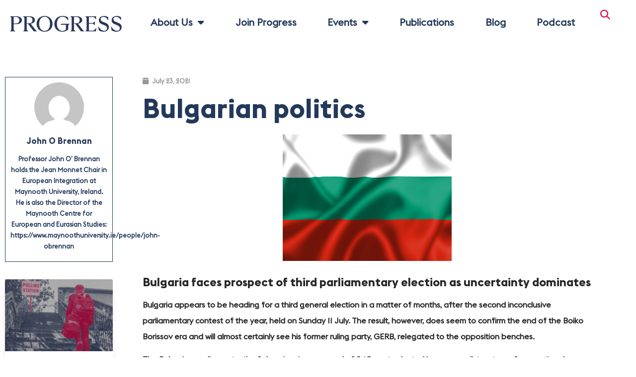

--- FILE ---
content_type: text/html; charset=UTF-8
request_url: https://www.progressonline.org.uk/bulgaria-faces-prospect-of-third-parliamentary-election-as-uncertainty-dominates/
body_size: 21601
content:
<script>
var theplus_ajax_url = "https://www.progressonline.org.uk/wp-admin/admin-ajax.php";
		var theplus_ajax_post_url = "https://www.progressonline.org.uk/wp-admin/admin-post.php";
		var theplus_nonce = "7cb4644812";
</script>
<!doctype html>
<html lang="en-GB">
<head>
	<meta charset="UTF-8">
	<meta name="viewport" content="width=device-width, initial-scale=1">
	<link rel="profile" href="https://gmpg.org/xfn/11">
	<meta name='robots' content='index, follow, max-image-preview:large, max-snippet:-1, max-video-preview:-1' />

	<!-- This site is optimized with the Yoast SEO plugin v26.7 - https://yoast.com/wordpress/plugins/seo/ -->
	<title>Bulgarian politics - Progress</title>
	<meta name="description" content="The May 2021 local elections: an analysis of vote-switching, polling and recent history" />
	<link rel="canonical" href="https://www.progressonline.org.uk/bulgaria-faces-prospect-of-third-parliamentary-election-as-uncertainty-dominates/" />
	<meta property="og:locale" content="en_GB" />
	<meta property="og:type" content="article" />
	<meta property="og:title" content="Bulgarian politics - Progress" />
	<meta property="og:description" content="The May 2021 local elections: an analysis of vote-switching, polling and recent history" />
	<meta property="og:url" content="https://www.progressonline.org.uk/bulgaria-faces-prospect-of-third-parliamentary-election-as-uncertainty-dominates/" />
	<meta property="og:site_name" content="Progress" />
	<meta property="article:publisher" content="https://www.facebook.com/ProgressiveBritain" />
	<meta property="article:published_time" content="2021-07-23T18:25:28+00:00" />
	<meta property="article:modified_time" content="2022-04-21T11:04:18+00:00" />
	<meta property="og:image" content="https://www.progressonline.org.uk/wp-content/uploads/2021/06/default-PN-post-10.png" />
	<meta property="og:image:width" content="340" />
	<meta property="og:image:height" content="250" />
	<meta property="og:image:type" content="image/png" />
	<meta name="author" content="John O Brennan" />
	<meta name="twitter:card" content="summary_large_image" />
	<meta name="twitter:image" content="https://www.progressonline.org.uk/wp-content/uploads/2021/06/default-PN-post-10.png" />
	<meta name="twitter:creator" content="@progbrit" />
	<meta name="twitter:site" content="@progbrit" />
	<meta name="twitter:label1" content="Written by" />
	<meta name="twitter:data1" content="John O Brennan" />
	<meta name="twitter:label2" content="Estimated reading time" />
	<meta name="twitter:data2" content="7 minutes" />
	<script type="application/ld+json" class="yoast-schema-graph">{"@context":"https://schema.org","@graph":[{"@type":"Article","@id":"https://www.progressonline.org.uk/bulgaria-faces-prospect-of-third-parliamentary-election-as-uncertainty-dominates/#article","isPartOf":{"@id":"https://www.progressonline.org.uk/bulgaria-faces-prospect-of-third-parliamentary-election-as-uncertainty-dominates/"},"author":{"@id":"https://www.progressonline.org.uk/#/schema/person/933a52b4a1defb1cd9353270cf9aa87c"},"headline":"Bulgarian politics","datePublished":"2021-07-23T18:25:28+00:00","dateModified":"2022-04-21T11:04:18+00:00","mainEntityOfPage":{"@id":"https://www.progressonline.org.uk/bulgaria-faces-prospect-of-third-parliamentary-election-as-uncertainty-dominates/"},"wordCount":1452,"publisher":{"@id":"https://www.progressonline.org.uk/#organization"},"image":{"@id":"https://www.progressonline.org.uk/bulgaria-faces-prospect-of-third-parliamentary-election-as-uncertainty-dominates/#primaryimage"},"thumbnailUrl":"https://www.progressonline.org.uk/wp-content/uploads/2021/07/Untitled-design-37.png","keywords":["Global Affairs"],"articleSection":["Blog"],"inLanguage":"en-GB"},{"@type":"WebPage","@id":"https://www.progressonline.org.uk/bulgaria-faces-prospect-of-third-parliamentary-election-as-uncertainty-dominates/","url":"https://www.progressonline.org.uk/bulgaria-faces-prospect-of-third-parliamentary-election-as-uncertainty-dominates/","name":"Bulgarian politics - Progress","isPartOf":{"@id":"https://www.progressonline.org.uk/#website"},"primaryImageOfPage":{"@id":"https://www.progressonline.org.uk/bulgaria-faces-prospect-of-third-parliamentary-election-as-uncertainty-dominates/#primaryimage"},"image":{"@id":"https://www.progressonline.org.uk/bulgaria-faces-prospect-of-third-parliamentary-election-as-uncertainty-dominates/#primaryimage"},"thumbnailUrl":"https://www.progressonline.org.uk/wp-content/uploads/2021/07/Untitled-design-37.png","datePublished":"2021-07-23T18:25:28+00:00","dateModified":"2022-04-21T11:04:18+00:00","description":"The May 2021 local elections: an analysis of vote-switching, polling and recent history","breadcrumb":{"@id":"https://www.progressonline.org.uk/bulgaria-faces-prospect-of-third-parliamentary-election-as-uncertainty-dominates/#breadcrumb"},"inLanguage":"en-GB","potentialAction":[{"@type":"ReadAction","target":["https://www.progressonline.org.uk/bulgaria-faces-prospect-of-third-parliamentary-election-as-uncertainty-dominates/"]}],"author":{"@id":"https://www.progressonline.org.uk/#/schema/person/933a52b4a1defb1cd9353270cf9aa87c"}},{"@type":"ImageObject","inLanguage":"en-GB","@id":"https://www.progressonline.org.uk/bulgaria-faces-prospect-of-third-parliamentary-election-as-uncertainty-dominates/#primaryimage","url":"https://www.progressonline.org.uk/wp-content/uploads/2021/07/Untitled-design-37.png","contentUrl":"https://www.progressonline.org.uk/wp-content/uploads/2021/07/Untitled-design-37.png","width":340,"height":255},{"@type":"BreadcrumbList","@id":"https://www.progressonline.org.uk/bulgaria-faces-prospect-of-third-parliamentary-election-as-uncertainty-dominates/#breadcrumb","itemListElement":[{"@type":"ListItem","position":1,"name":"Home","item":"https://www.progressonline.org.uk/"},{"@type":"ListItem","position":2,"name":"Bulgarian politics"}]},{"@type":"WebSite","@id":"https://www.progressonline.org.uk/#website","url":"https://www.progressonline.org.uk/","name":"Progress","description":"Rebuilding Labour and the nation","publisher":{"@id":"https://www.progressonline.org.uk/#organization"},"potentialAction":[{"@type":"SearchAction","target":{"@type":"EntryPoint","urlTemplate":"https://www.progressonline.org.uk/?s={search_term_string}"},"query-input":{"@type":"PropertyValueSpecification","valueRequired":true,"valueName":"search_term_string"}}],"inLanguage":"en-GB"},{"@type":"Organization","@id":"https://www.progressonline.org.uk/#organization","name":"Progress","url":"https://www.progressonline.org.uk/","logo":{"@type":"ImageObject","inLanguage":"en-GB","@id":"https://www.progressonline.org.uk/#/schema/logo/image/","url":"https://www.progressonline.org.uk/wp-content/uploads/2026/01/progress-favicon.png","contentUrl":"https://www.progressonline.org.uk/wp-content/uploads/2026/01/progress-favicon.png","width":512,"height":512,"caption":"Progress"},"image":{"@id":"https://www.progressonline.org.uk/#/schema/logo/image/"},"sameAs":["https://www.facebook.com/ProgressiveBritain","https://x.com/progbrit","https://www.instagram.com/progressonline/","https://www.youtube.com/channel/UCGn30gRirQTys59hqNZK7TQ"]},{"@type":"Person","@id":"https://www.progressonline.org.uk/#/schema/person/933a52b4a1defb1cd9353270cf9aa87c","name":"John O Brennan","image":{"@type":"ImageObject","inLanguage":"en-GB","@id":"https://www.progressonline.org.uk/#/schema/person/image/fd05d2501264f7a3c9f2b440222046f4","url":"https://secure.gravatar.com/avatar/9c066bfc875bc9fa5bf12be8c76c1e4ff1b339be8ccd5e4a549ff9e1cbddcc23?s=96&d=mm&r=g","contentUrl":"https://secure.gravatar.com/avatar/9c066bfc875bc9fa5bf12be8c76c1e4ff1b339be8ccd5e4a549ff9e1cbddcc23?s=96&d=mm&r=g","caption":"John O Brennan"},"description":"Professor John O’ Brennan holds the Jean Monnet Chair in European Integration at Maynooth University, Ireland. He is also the Director of the Maynooth Centre for European and Eurasian Studies: https://www.maynoothuniversity.ie/people/john-obrennan","url":"https://www.progressonline.org.uk/author/john-o-brennan/"}]}</script>
	<!-- / Yoast SEO plugin. -->


<link rel="alternate" type="application/rss+xml" title="Progress &raquo; Feed" href="https://www.progressonline.org.uk/feed/" />
<link rel="alternate" type="application/rss+xml" title="Progress &raquo; Comments Feed" href="https://www.progressonline.org.uk/comments/feed/" />
<link rel="alternate" title="oEmbed (JSON)" type="application/json+oembed" href="https://www.progressonline.org.uk/wp-json/oembed/1.0/embed?url=https%3A%2F%2Fwww.progressonline.org.uk%2Fbulgaria-faces-prospect-of-third-parliamentary-election-as-uncertainty-dominates%2F" />
<link rel="alternate" title="oEmbed (XML)" type="text/xml+oembed" href="https://www.progressonline.org.uk/wp-json/oembed/1.0/embed?url=https%3A%2F%2Fwww.progressonline.org.uk%2Fbulgaria-faces-prospect-of-third-parliamentary-election-as-uncertainty-dominates%2F&#038;format=xml" />
<style id='wp-img-auto-sizes-contain-inline-css'>
img:is([sizes=auto i],[sizes^="auto," i]){contain-intrinsic-size:3000px 1500px}
/*# sourceURL=wp-img-auto-sizes-contain-inline-css */
</style>

<link rel='stylesheet' id='theplus-plus-extra-adv-css' href='//www.progressonline.org.uk/wp-content/plugins/the-plus-addons-for-elementor-page-builder/assets/css/main/plus-extra-adv/plus-extra-adv.min.css?ver=6.1.2' media='all' />
<link rel='stylesheet' id='theplus-tp-bootstrap-grid-css' href='//www.progressonline.org.uk/wp-content/plugins/the-plus-addons-for-elementor-page-builder/assets/css/extra/tp-bootstrap-grid.css?ver=6.1.2' media='all' />
<link rel='stylesheet' id='theplus-plus-bloglist-style-css' href='//www.progressonline.org.uk/wp-content/plugins/the-plus-addons-for-elementor-page-builder/assets/css/main/blog-list/plus-bloglist-style.css?ver=6.1.2' media='all' />
<link rel='stylesheet' id='theplus-plus-bloglist-style-2-css' href='//www.progressonline.org.uk/wp-content/plugins/theplus_elementor_addon/assets/css/main/blog-list/plus-bloglist-style-2.css?ver=6.1.2' media='all' />
<style id='wp-emoji-styles-inline-css'>

	img.wp-smiley, img.emoji {
		display: inline !important;
		border: none !important;
		box-shadow: none !important;
		height: 1em !important;
		width: 1em !important;
		margin: 0 0.07em !important;
		vertical-align: -0.1em !important;
		background: none !important;
		padding: 0 !important;
	}
/*# sourceURL=wp-emoji-styles-inline-css */
</style>
<link rel='stylesheet' id='wp-block-library-css' href='https://www.progressonline.org.uk/wp-includes/css/dist/block-library/style.min.css?ver=6.9' media='all' />
<style id='global-styles-inline-css'>
:root{--wp--preset--aspect-ratio--square: 1;--wp--preset--aspect-ratio--4-3: 4/3;--wp--preset--aspect-ratio--3-4: 3/4;--wp--preset--aspect-ratio--3-2: 3/2;--wp--preset--aspect-ratio--2-3: 2/3;--wp--preset--aspect-ratio--16-9: 16/9;--wp--preset--aspect-ratio--9-16: 9/16;--wp--preset--color--black: #000000;--wp--preset--color--cyan-bluish-gray: #abb8c3;--wp--preset--color--white: #ffffff;--wp--preset--color--pale-pink: #f78da7;--wp--preset--color--vivid-red: #cf2e2e;--wp--preset--color--luminous-vivid-orange: #ff6900;--wp--preset--color--luminous-vivid-amber: #fcb900;--wp--preset--color--light-green-cyan: #7bdcb5;--wp--preset--color--vivid-green-cyan: #00d084;--wp--preset--color--pale-cyan-blue: #8ed1fc;--wp--preset--color--vivid-cyan-blue: #0693e3;--wp--preset--color--vivid-purple: #9b51e0;--wp--preset--gradient--vivid-cyan-blue-to-vivid-purple: linear-gradient(135deg,rgb(6,147,227) 0%,rgb(155,81,224) 100%);--wp--preset--gradient--light-green-cyan-to-vivid-green-cyan: linear-gradient(135deg,rgb(122,220,180) 0%,rgb(0,208,130) 100%);--wp--preset--gradient--luminous-vivid-amber-to-luminous-vivid-orange: linear-gradient(135deg,rgb(252,185,0) 0%,rgb(255,105,0) 100%);--wp--preset--gradient--luminous-vivid-orange-to-vivid-red: linear-gradient(135deg,rgb(255,105,0) 0%,rgb(207,46,46) 100%);--wp--preset--gradient--very-light-gray-to-cyan-bluish-gray: linear-gradient(135deg,rgb(238,238,238) 0%,rgb(169,184,195) 100%);--wp--preset--gradient--cool-to-warm-spectrum: linear-gradient(135deg,rgb(74,234,220) 0%,rgb(151,120,209) 20%,rgb(207,42,186) 40%,rgb(238,44,130) 60%,rgb(251,105,98) 80%,rgb(254,248,76) 100%);--wp--preset--gradient--blush-light-purple: linear-gradient(135deg,rgb(255,206,236) 0%,rgb(152,150,240) 100%);--wp--preset--gradient--blush-bordeaux: linear-gradient(135deg,rgb(254,205,165) 0%,rgb(254,45,45) 50%,rgb(107,0,62) 100%);--wp--preset--gradient--luminous-dusk: linear-gradient(135deg,rgb(255,203,112) 0%,rgb(199,81,192) 50%,rgb(65,88,208) 100%);--wp--preset--gradient--pale-ocean: linear-gradient(135deg,rgb(255,245,203) 0%,rgb(182,227,212) 50%,rgb(51,167,181) 100%);--wp--preset--gradient--electric-grass: linear-gradient(135deg,rgb(202,248,128) 0%,rgb(113,206,126) 100%);--wp--preset--gradient--midnight: linear-gradient(135deg,rgb(2,3,129) 0%,rgb(40,116,252) 100%);--wp--preset--font-size--small: 13px;--wp--preset--font-size--medium: 20px;--wp--preset--font-size--large: 36px;--wp--preset--font-size--x-large: 42px;--wp--preset--spacing--20: 0.44rem;--wp--preset--spacing--30: 0.67rem;--wp--preset--spacing--40: 1rem;--wp--preset--spacing--50: 1.5rem;--wp--preset--spacing--60: 2.25rem;--wp--preset--spacing--70: 3.38rem;--wp--preset--spacing--80: 5.06rem;--wp--preset--shadow--natural: 6px 6px 9px rgba(0, 0, 0, 0.2);--wp--preset--shadow--deep: 12px 12px 50px rgba(0, 0, 0, 0.4);--wp--preset--shadow--sharp: 6px 6px 0px rgba(0, 0, 0, 0.2);--wp--preset--shadow--outlined: 6px 6px 0px -3px rgb(255, 255, 255), 6px 6px rgb(0, 0, 0);--wp--preset--shadow--crisp: 6px 6px 0px rgb(0, 0, 0);}:root { --wp--style--global--content-size: 800px;--wp--style--global--wide-size: 1200px; }:where(body) { margin: 0; }.wp-site-blocks > .alignleft { float: left; margin-right: 2em; }.wp-site-blocks > .alignright { float: right; margin-left: 2em; }.wp-site-blocks > .aligncenter { justify-content: center; margin-left: auto; margin-right: auto; }:where(.wp-site-blocks) > * { margin-block-start: 24px; margin-block-end: 0; }:where(.wp-site-blocks) > :first-child { margin-block-start: 0; }:where(.wp-site-blocks) > :last-child { margin-block-end: 0; }:root { --wp--style--block-gap: 24px; }:root :where(.is-layout-flow) > :first-child{margin-block-start: 0;}:root :where(.is-layout-flow) > :last-child{margin-block-end: 0;}:root :where(.is-layout-flow) > *{margin-block-start: 24px;margin-block-end: 0;}:root :where(.is-layout-constrained) > :first-child{margin-block-start: 0;}:root :where(.is-layout-constrained) > :last-child{margin-block-end: 0;}:root :where(.is-layout-constrained) > *{margin-block-start: 24px;margin-block-end: 0;}:root :where(.is-layout-flex){gap: 24px;}:root :where(.is-layout-grid){gap: 24px;}.is-layout-flow > .alignleft{float: left;margin-inline-start: 0;margin-inline-end: 2em;}.is-layout-flow > .alignright{float: right;margin-inline-start: 2em;margin-inline-end: 0;}.is-layout-flow > .aligncenter{margin-left: auto !important;margin-right: auto !important;}.is-layout-constrained > .alignleft{float: left;margin-inline-start: 0;margin-inline-end: 2em;}.is-layout-constrained > .alignright{float: right;margin-inline-start: 2em;margin-inline-end: 0;}.is-layout-constrained > .aligncenter{margin-left: auto !important;margin-right: auto !important;}.is-layout-constrained > :where(:not(.alignleft):not(.alignright):not(.alignfull)){max-width: var(--wp--style--global--content-size);margin-left: auto !important;margin-right: auto !important;}.is-layout-constrained > .alignwide{max-width: var(--wp--style--global--wide-size);}body .is-layout-flex{display: flex;}.is-layout-flex{flex-wrap: wrap;align-items: center;}.is-layout-flex > :is(*, div){margin: 0;}body .is-layout-grid{display: grid;}.is-layout-grid > :is(*, div){margin: 0;}body{padding-top: 0px;padding-right: 0px;padding-bottom: 0px;padding-left: 0px;}a:where(:not(.wp-element-button)){text-decoration: underline;}:root :where(.wp-element-button, .wp-block-button__link){background-color: #32373c;border-width: 0;color: #fff;font-family: inherit;font-size: inherit;font-style: inherit;font-weight: inherit;letter-spacing: inherit;line-height: inherit;padding-top: calc(0.667em + 2px);padding-right: calc(1.333em + 2px);padding-bottom: calc(0.667em + 2px);padding-left: calc(1.333em + 2px);text-decoration: none;text-transform: inherit;}.has-black-color{color: var(--wp--preset--color--black) !important;}.has-cyan-bluish-gray-color{color: var(--wp--preset--color--cyan-bluish-gray) !important;}.has-white-color{color: var(--wp--preset--color--white) !important;}.has-pale-pink-color{color: var(--wp--preset--color--pale-pink) !important;}.has-vivid-red-color{color: var(--wp--preset--color--vivid-red) !important;}.has-luminous-vivid-orange-color{color: var(--wp--preset--color--luminous-vivid-orange) !important;}.has-luminous-vivid-amber-color{color: var(--wp--preset--color--luminous-vivid-amber) !important;}.has-light-green-cyan-color{color: var(--wp--preset--color--light-green-cyan) !important;}.has-vivid-green-cyan-color{color: var(--wp--preset--color--vivid-green-cyan) !important;}.has-pale-cyan-blue-color{color: var(--wp--preset--color--pale-cyan-blue) !important;}.has-vivid-cyan-blue-color{color: var(--wp--preset--color--vivid-cyan-blue) !important;}.has-vivid-purple-color{color: var(--wp--preset--color--vivid-purple) !important;}.has-black-background-color{background-color: var(--wp--preset--color--black) !important;}.has-cyan-bluish-gray-background-color{background-color: var(--wp--preset--color--cyan-bluish-gray) !important;}.has-white-background-color{background-color: var(--wp--preset--color--white) !important;}.has-pale-pink-background-color{background-color: var(--wp--preset--color--pale-pink) !important;}.has-vivid-red-background-color{background-color: var(--wp--preset--color--vivid-red) !important;}.has-luminous-vivid-orange-background-color{background-color: var(--wp--preset--color--luminous-vivid-orange) !important;}.has-luminous-vivid-amber-background-color{background-color: var(--wp--preset--color--luminous-vivid-amber) !important;}.has-light-green-cyan-background-color{background-color: var(--wp--preset--color--light-green-cyan) !important;}.has-vivid-green-cyan-background-color{background-color: var(--wp--preset--color--vivid-green-cyan) !important;}.has-pale-cyan-blue-background-color{background-color: var(--wp--preset--color--pale-cyan-blue) !important;}.has-vivid-cyan-blue-background-color{background-color: var(--wp--preset--color--vivid-cyan-blue) !important;}.has-vivid-purple-background-color{background-color: var(--wp--preset--color--vivid-purple) !important;}.has-black-border-color{border-color: var(--wp--preset--color--black) !important;}.has-cyan-bluish-gray-border-color{border-color: var(--wp--preset--color--cyan-bluish-gray) !important;}.has-white-border-color{border-color: var(--wp--preset--color--white) !important;}.has-pale-pink-border-color{border-color: var(--wp--preset--color--pale-pink) !important;}.has-vivid-red-border-color{border-color: var(--wp--preset--color--vivid-red) !important;}.has-luminous-vivid-orange-border-color{border-color: var(--wp--preset--color--luminous-vivid-orange) !important;}.has-luminous-vivid-amber-border-color{border-color: var(--wp--preset--color--luminous-vivid-amber) !important;}.has-light-green-cyan-border-color{border-color: var(--wp--preset--color--light-green-cyan) !important;}.has-vivid-green-cyan-border-color{border-color: var(--wp--preset--color--vivid-green-cyan) !important;}.has-pale-cyan-blue-border-color{border-color: var(--wp--preset--color--pale-cyan-blue) !important;}.has-vivid-cyan-blue-border-color{border-color: var(--wp--preset--color--vivid-cyan-blue) !important;}.has-vivid-purple-border-color{border-color: var(--wp--preset--color--vivid-purple) !important;}.has-vivid-cyan-blue-to-vivid-purple-gradient-background{background: var(--wp--preset--gradient--vivid-cyan-blue-to-vivid-purple) !important;}.has-light-green-cyan-to-vivid-green-cyan-gradient-background{background: var(--wp--preset--gradient--light-green-cyan-to-vivid-green-cyan) !important;}.has-luminous-vivid-amber-to-luminous-vivid-orange-gradient-background{background: var(--wp--preset--gradient--luminous-vivid-amber-to-luminous-vivid-orange) !important;}.has-luminous-vivid-orange-to-vivid-red-gradient-background{background: var(--wp--preset--gradient--luminous-vivid-orange-to-vivid-red) !important;}.has-very-light-gray-to-cyan-bluish-gray-gradient-background{background: var(--wp--preset--gradient--very-light-gray-to-cyan-bluish-gray) !important;}.has-cool-to-warm-spectrum-gradient-background{background: var(--wp--preset--gradient--cool-to-warm-spectrum) !important;}.has-blush-light-purple-gradient-background{background: var(--wp--preset--gradient--blush-light-purple) !important;}.has-blush-bordeaux-gradient-background{background: var(--wp--preset--gradient--blush-bordeaux) !important;}.has-luminous-dusk-gradient-background{background: var(--wp--preset--gradient--luminous-dusk) !important;}.has-pale-ocean-gradient-background{background: var(--wp--preset--gradient--pale-ocean) !important;}.has-electric-grass-gradient-background{background: var(--wp--preset--gradient--electric-grass) !important;}.has-midnight-gradient-background{background: var(--wp--preset--gradient--midnight) !important;}.has-small-font-size{font-size: var(--wp--preset--font-size--small) !important;}.has-medium-font-size{font-size: var(--wp--preset--font-size--medium) !important;}.has-large-font-size{font-size: var(--wp--preset--font-size--large) !important;}.has-x-large-font-size{font-size: var(--wp--preset--font-size--x-large) !important;}
:root :where(.wp-block-pullquote){font-size: 1.5em;line-height: 1.6;}
/*# sourceURL=global-styles-inline-css */
</style>
<link rel='stylesheet' id='ctf_styles-css' href='https://www.progressonline.org.uk/wp-content/plugins/custom-twitter-feeds/css/ctf-styles.min.css?ver=2.3.1' media='all' />
<link rel='stylesheet' id='uaf_client_css-css' href='https://www.progressonline.org.uk/wp-content/uploads/useanyfont/uaf.css?ver=1764334602' media='all' />
<link rel='stylesheet' id='hello-elementor-css' href='https://www.progressonline.org.uk/wp-content/themes/hello-elementor/assets/css/reset.css?ver=3.4.5' media='all' />
<link rel='stylesheet' id='hello-elementor-theme-style-css' href='https://www.progressonline.org.uk/wp-content/themes/hello-elementor/assets/css/theme.css?ver=3.4.5' media='all' />
<link rel='stylesheet' id='hello-elementor-header-footer-css' href='https://www.progressonline.org.uk/wp-content/themes/hello-elementor/assets/css/header-footer.css?ver=3.4.5' media='all' />
<link rel='stylesheet' id='elementor-frontend-css' href='https://www.progressonline.org.uk/wp-content/plugins/elementor/assets/css/frontend.min.css?ver=3.34.1' media='all' />
<link rel='stylesheet' id='elementor-post-1246-css' href='https://www.progressonline.org.uk/wp-content/uploads/elementor/css/post-1246.css?ver=1768382053' media='all' />
<link rel='stylesheet' id='widget-image-css' href='https://www.progressonline.org.uk/wp-content/plugins/elementor/assets/css/widget-image.min.css?ver=3.34.1' media='all' />
<link rel='stylesheet' id='widget-nav-menu-css' href='https://www.progressonline.org.uk/wp-content/plugins/elementor-pro/assets/css/widget-nav-menu.min.css?ver=3.34.0' media='all' />
<link rel='stylesheet' id='e-sticky-css' href='https://www.progressonline.org.uk/wp-content/plugins/elementor-pro/assets/css/modules/sticky.min.css?ver=3.34.0' media='all' />
<link rel='stylesheet' id='widget-spacer-css' href='https://www.progressonline.org.uk/wp-content/plugins/elementor/assets/css/widget-spacer.min.css?ver=3.34.1' media='all' />
<link rel='stylesheet' id='widget-heading-css' href='https://www.progressonline.org.uk/wp-content/plugins/elementor/assets/css/widget-heading.min.css?ver=3.34.1' media='all' />
<link rel='stylesheet' id='e-animation-grow-css' href='https://www.progressonline.org.uk/wp-content/plugins/elementor/assets/lib/animations/styles/e-animation-grow.min.css?ver=3.34.1' media='all' />
<link rel='stylesheet' id='widget-social-icons-css' href='https://www.progressonline.org.uk/wp-content/plugins/elementor/assets/css/widget-social-icons.min.css?ver=3.34.1' media='all' />
<link rel='stylesheet' id='e-apple-webkit-css' href='https://www.progressonline.org.uk/wp-content/plugins/elementor/assets/css/conditionals/apple-webkit.min.css?ver=3.34.1' media='all' />
<link rel='stylesheet' id='widget-icon-list-css' href='https://www.progressonline.org.uk/wp-content/plugins/elementor/assets/css/widget-icon-list.min.css?ver=3.34.1' media='all' />
<link rel='stylesheet' id='widget-author-box-css' href='https://www.progressonline.org.uk/wp-content/plugins/elementor-pro/assets/css/widget-author-box.min.css?ver=3.34.0' media='all' />
<link rel='stylesheet' id='widget-post-info-css' href='https://www.progressonline.org.uk/wp-content/plugins/elementor-pro/assets/css/widget-post-info.min.css?ver=3.34.0' media='all' />
<link rel='stylesheet' id='elementor-icons-shared-0-css' href='https://www.progressonline.org.uk/wp-content/plugins/elementor/assets/lib/font-awesome/css/fontawesome.min.css?ver=5.15.3' media='all' />
<link rel='stylesheet' id='elementor-icons-fa-regular-css' href='https://www.progressonline.org.uk/wp-content/plugins/elementor/assets/lib/font-awesome/css/regular.min.css?ver=5.15.3' media='all' />
<link rel='stylesheet' id='elementor-icons-fa-solid-css' href='https://www.progressonline.org.uk/wp-content/plugins/elementor/assets/lib/font-awesome/css/solid.min.css?ver=5.15.3' media='all' />
<link rel='stylesheet' id='widget-divider-css' href='https://www.progressonline.org.uk/wp-content/plugins/elementor/assets/css/widget-divider.min.css?ver=3.34.1' media='all' />
<link rel='stylesheet' id='widget-post-navigation-css' href='https://www.progressonline.org.uk/wp-content/plugins/elementor-pro/assets/css/widget-post-navigation.min.css?ver=3.34.0' media='all' />
<link rel='stylesheet' id='elementor-icons-css' href='https://www.progressonline.org.uk/wp-content/plugins/elementor/assets/lib/eicons/css/elementor-icons.min.css?ver=5.45.0' media='all' />
<link rel='stylesheet' id='font-awesome-5-all-css' href='https://www.progressonline.org.uk/wp-content/plugins/elementor/assets/lib/font-awesome/css/all.min.css?ver=3.34.1' media='all' />
<link rel='stylesheet' id='font-awesome-4-shim-css' href='https://www.progressonline.org.uk/wp-content/plugins/elementor/assets/lib/font-awesome/css/v4-shims.min.css?ver=3.34.1' media='all' />
<link rel='stylesheet' id='elementor-post-1250-css' href='https://www.progressonline.org.uk/wp-content/uploads/elementor/css/post-1250.css?ver=1768393346' media='all' />
<link rel='stylesheet' id='elementor-post-1351-css' href='https://www.progressonline.org.uk/wp-content/uploads/elementor/css/post-1351.css?ver=1768382054' media='all' />
<link rel='stylesheet' id='elementor-post-1359-css' href='https://www.progressonline.org.uk/wp-content/uploads/elementor/css/post-1359.css?ver=1768382056' media='all' />
<link rel='stylesheet' id='elementor-gf-robotoslab-css' href='https://fonts.googleapis.com/css?family=Roboto+Slab:100,100italic,200,200italic,300,300italic,400,400italic,500,500italic,600,600italic,700,700italic,800,800italic,900,900italic&#038;display=auto' media='all' />
<link rel='stylesheet' id='elementor-gf-roboto-css' href='https://fonts.googleapis.com/css?family=Roboto:100,100italic,200,200italic,300,300italic,400,400italic,500,500italic,600,600italic,700,700italic,800,800italic,900,900italic&#038;display=auto' media='all' />
<link rel='stylesheet' id='elementor-icons-fa-brands-css' href='https://www.progressonline.org.uk/wp-content/plugins/elementor/assets/lib/font-awesome/css/brands.min.css?ver=5.15.3' media='all' />
<script src="https://www.progressonline.org.uk/wp-includes/js/jquery/jquery.min.js?ver=3.7.1" id="jquery-core-js"></script>
<script src="https://www.progressonline.org.uk/wp-includes/js/jquery/jquery-migrate.min.js?ver=3.4.1" id="jquery-migrate-js"></script>
<script src="https://www.progressonline.org.uk/wp-content/plugins/elementor/assets/lib/font-awesome/js/v4-shims.min.js?ver=3.34.1" id="font-awesome-4-shim-js"></script>
<link rel="https://api.w.org/" href="https://www.progressonline.org.uk/wp-json/" /><link rel="alternate" title="JSON" type="application/json" href="https://www.progressonline.org.uk/wp-json/wp/v2/posts/750" /><link rel="EditURI" type="application/rsd+xml" title="RSD" href="https://www.progressonline.org.uk/xmlrpc.php?rsd" />
<meta name="generator" content="WordPress 6.9" />
<link rel='shortlink' href='https://www.progressonline.org.uk/?p=750' />
<!-- Analytics by WP Statistics - https://wp-statistics.com -->
<meta name="generator" content="Elementor 3.34.1; features: additional_custom_breakpoints; settings: css_print_method-external, google_font-enabled, font_display-auto">
			<style>
				.e-con.e-parent:nth-of-type(n+4):not(.e-lazyloaded):not(.e-no-lazyload),
				.e-con.e-parent:nth-of-type(n+4):not(.e-lazyloaded):not(.e-no-lazyload) * {
					background-image: none !important;
				}
				@media screen and (max-height: 1024px) {
					.e-con.e-parent:nth-of-type(n+3):not(.e-lazyloaded):not(.e-no-lazyload),
					.e-con.e-parent:nth-of-type(n+3):not(.e-lazyloaded):not(.e-no-lazyload) * {
						background-image: none !important;
					}
				}
				@media screen and (max-height: 640px) {
					.e-con.e-parent:nth-of-type(n+2):not(.e-lazyloaded):not(.e-no-lazyload),
					.e-con.e-parent:nth-of-type(n+2):not(.e-lazyloaded):not(.e-no-lazyload) * {
						background-image: none !important;
					}
				}
			</style>
			<link rel="icon" href="https://www.progressonline.org.uk/wp-content/uploads/2026/01/progress-favicon-225x225.png" sizes="32x32" />
<link rel="icon" href="https://www.progressonline.org.uk/wp-content/uploads/2026/01/progress-favicon-225x225.png" sizes="192x192" />
<link rel="apple-touch-icon" href="https://www.progressonline.org.uk/wp-content/uploads/2026/01/progress-favicon-225x225.png" />
<meta name="msapplication-TileImage" content="https://www.progressonline.org.uk/wp-content/uploads/2026/01/progress-favicon-300x300.png" />
		<style id="wp-custom-css">
			
@media (max-width: 767px){
.theplus-tabs-wrapper.elementor-tabs.nav-full-width .theplus-tabs-nav-wrapper ul.plus-tabs-nav li {
	width: 100%;
	text-align:center
}
}
.profile-card-staff .profile-card{
	min-height: 390px
}
.elementor-counter-title{
	text-align:center;
}		</style>
		</head>
<body data-rsssl=1 class="wp-singular post-template-default single single-post postid-750 single-format-standard wp-custom-logo wp-embed-responsive wp-theme-hello-elementor eio-default hello-elementor-default elementor-default elementor-kit-1246 elementor-page-1359">


<a class="skip-link screen-reader-text" href="#content">Skip to content</a>

		<header data-elementor-type="header" data-elementor-id="1250" class="elementor elementor-1250 elementor-location-header" data-elementor-post-type="elementor_library">
			<div class="elementor-element elementor-element-3158740 e-con-full e-flex e-con e-parent" data-id="3158740" data-element_type="container" data-settings="{&quot;sticky&quot;:&quot;top&quot;,&quot;background_background&quot;:&quot;classic&quot;,&quot;sticky_on&quot;:[&quot;desktop&quot;,&quot;tablet&quot;,&quot;mobile&quot;],&quot;sticky_offset&quot;:0,&quot;sticky_effects_offset&quot;:0,&quot;sticky_anchor_link_offset&quot;:0}">
		<div class="elementor-element elementor-element-3711dec e-con-full e-flex e-con e-child" data-id="3711dec" data-element_type="container" data-settings="{&quot;background_background&quot;:&quot;classic&quot;}">
				<div class="elementor-element elementor-element-3327806 elementor-widget-tablet__width-initial elementor-widget elementor-widget-image" data-id="3327806" data-element_type="widget" data-widget_type="image.default">
																<a href="https://www.progressonline.org.uk">
							<img width="225" height="32" src="https://www.progressonline.org.uk/wp-content/uploads/2022/03/PROGRESS-NEW-LOGO-225x32.png" class="attachment-thumbnail size-thumbnail wp-image-12065" alt="" srcset="https://www.progressonline.org.uk/wp-content/uploads/2022/03/PROGRESS-NEW-LOGO-225x32.png 225w, https://www.progressonline.org.uk/wp-content/uploads/2022/03/PROGRESS-NEW-LOGO-300x43.png 300w, https://www.progressonline.org.uk/wp-content/uploads/2022/03/PROGRESS-NEW-LOGO-768x111.png 768w, https://www.progressonline.org.uk/wp-content/uploads/2022/03/PROGRESS-NEW-LOGO.png 770w" sizes="(max-width: 225px) 100vw, 225px" />								</a>
															</div>
				</div>
		<div class="elementor-element elementor-element-d897c3b e-con-full e-flex e-con e-child" data-id="d897c3b" data-element_type="container">
				<div class="elementor-element elementor-element-39e9f7a elementor-nav-menu__text-align-center elementor-nav-menu__align-justify animated-slow elementor-nav-menu--stretch elementor-widget-tablet__width-initial elementor-nav-menu--dropdown-mobile elementor-widget__width-initial elementor-nav-menu--toggle elementor-nav-menu--burger elementor-widget elementor-widget-nav-menu" data-id="39e9f7a" data-element_type="widget" data-settings="{&quot;_animation&quot;:&quot;none&quot;,&quot;full_width&quot;:&quot;stretch&quot;,&quot;layout&quot;:&quot;horizontal&quot;,&quot;submenu_icon&quot;:{&quot;value&quot;:&quot;&lt;i class=\&quot;fas fa-caret-down\&quot; aria-hidden=\&quot;true\&quot;&gt;&lt;\/i&gt;&quot;,&quot;library&quot;:&quot;fa-solid&quot;},&quot;toggle&quot;:&quot;burger&quot;}" data-widget_type="nav-menu.default">
								<nav aria-label="Menu" class="elementor-nav-menu--main elementor-nav-menu__container elementor-nav-menu--layout-horizontal e--pointer-underline e--animation-slide">
				<ul id="menu-1-39e9f7a" class="elementor-nav-menu"><li class="menu-item menu-item-type-post_type menu-item-object-page menu-item-has-children menu-item-59"><a href="https://www.progressonline.org.uk/about-us/" class="elementor-item">About Us</a>
<ul class="sub-menu elementor-nav-menu--dropdown">
	<li class="menu-item menu-item-type-custom menu-item-object-custom menu-item-3937"><a href="http://www.progressivebritain.org/about-us/#Contact%20Us" class="elementor-sub-item elementor-item-anchor">Contact Us</a></li>
	<li class="menu-item menu-item-type-post_type menu-item-object-page menu-item-6590"><a href="https://www.progressonline.org.uk/work-for-us/" class="elementor-sub-item">Work For Us</a></li>
	<li class="menu-item menu-item-type-post_type menu-item-object-page menu-item-5044"><a href="https://www.progressonline.org.uk/blog/write-for-us/" class="elementor-sub-item">Write For Us</a></li>
	<li class="menu-item menu-item-type-post_type menu-item-object-page menu-item-6568"><a href="https://www.progressonline.org.uk/our-policies/" class="elementor-sub-item">Our Policies</a></li>
	<li class="menu-item menu-item-type-post_type menu-item-object-page menu-item-3794"><a href="https://www.progressonline.org.uk/partner/" class="elementor-sub-item">Partner</a></li>
	<li class="menu-item menu-item-type-custom menu-item-object-custom menu-item-has-children menu-item-1541"><a href="#" class="elementor-sub-item elementor-item-anchor">Archive</a>
	<ul class="sub-menu elementor-nav-menu--dropdown">
		<li class="menu-item menu-item-type-custom menu-item-object-custom menu-item-1779"><a href="https://policynetwork.progressivebritain.org" class="elementor-sub-item">Policy Network</a></li>
		<li class="menu-item menu-item-type-custom menu-item-object-custom menu-item-673"><a href="https://archive.progressivebritain.org/" class="elementor-sub-item">Progress Archive</a></li>
	</ul>
</li>
</ul>
</li>
<li class="menu-item menu-item-type-post_type menu-item-object-page menu-item-11366"><a href="https://www.progressonline.org.uk/join/" class="elementor-item">Join Progress</a></li>
<li class="menu-item menu-item-type-post_type menu-item-object-page menu-item-has-children menu-item-62"><a href="https://www.progressonline.org.uk/events/" class="elementor-item">Events</a>
<ul class="sub-menu elementor-nav-menu--dropdown">
	<li class="menu-item menu-item-type-post_type menu-item-object-page menu-item-11953"><a href="https://www.progressonline.org.uk/progresss-thirtieth-anniversary/" class="elementor-sub-item">Progress’s Thirtieth Anniversary</a></li>
	<li class="menu-item menu-item-type-post_type menu-item-object-page menu-item-has-children menu-item-6509"><a href="https://www.progressonline.org.uk/past-events/" class="elementor-sub-item">Past Events</a>
	<ul class="sub-menu elementor-nav-menu--dropdown">
		<li class="menu-item menu-item-type-post_type menu-item-object-page menu-item-11849"><a href="https://www.progressonline.org.uk/events/pb-at-labour-party-conference-2025/" class="elementor-sub-item">PB at Labour Party Conference 2025</a></li>
		<li class="menu-item menu-item-type-post_type menu-item-object-page menu-item-10447"><a href="https://www.progressonline.org.uk/labour-party-conference/" class="elementor-sub-item">LPC 24</a></li>
		<li class="menu-item menu-item-type-post_type menu-item-object-page menu-item-9785"><a href="https://www.progressonline.org.uk/pbc2024/" class="elementor-sub-item">PBC2024</a></li>
	</ul>
</li>
</ul>
</li>
<li class="menu-item menu-item-type-post_type menu-item-object-page menu-item-173"><a href="https://www.progressonline.org.uk/publications/" class="elementor-item">Publications</a></li>
<li class="menu-item menu-item-type-post_type menu-item-object-page menu-item-61"><a href="https://www.progressonline.org.uk/blog/" class="elementor-item">Blog</a></li>
<li class="menu-item menu-item-type-post_type menu-item-object-page menu-item-64"><a href="https://www.progressonline.org.uk/podcast/" class="elementor-item">Podcast</a></li>
</ul>			</nav>
					<div class="elementor-menu-toggle" role="button" tabindex="0" aria-label="Menu Toggle" aria-expanded="false">
			<i aria-hidden="true" role="presentation" class="elementor-menu-toggle__icon--open eicon-menu-bar"></i><i aria-hidden="true" role="presentation" class="elementor-menu-toggle__icon--close eicon-close"></i>		</div>
					<nav class="elementor-nav-menu--dropdown elementor-nav-menu__container" aria-hidden="true">
				<ul id="menu-2-39e9f7a" class="elementor-nav-menu"><li class="menu-item menu-item-type-post_type menu-item-object-page menu-item-has-children menu-item-59"><a href="https://www.progressonline.org.uk/about-us/" class="elementor-item" tabindex="-1">About Us</a>
<ul class="sub-menu elementor-nav-menu--dropdown">
	<li class="menu-item menu-item-type-custom menu-item-object-custom menu-item-3937"><a href="http://www.progressivebritain.org/about-us/#Contact%20Us" class="elementor-sub-item elementor-item-anchor" tabindex="-1">Contact Us</a></li>
	<li class="menu-item menu-item-type-post_type menu-item-object-page menu-item-6590"><a href="https://www.progressonline.org.uk/work-for-us/" class="elementor-sub-item" tabindex="-1">Work For Us</a></li>
	<li class="menu-item menu-item-type-post_type menu-item-object-page menu-item-5044"><a href="https://www.progressonline.org.uk/blog/write-for-us/" class="elementor-sub-item" tabindex="-1">Write For Us</a></li>
	<li class="menu-item menu-item-type-post_type menu-item-object-page menu-item-6568"><a href="https://www.progressonline.org.uk/our-policies/" class="elementor-sub-item" tabindex="-1">Our Policies</a></li>
	<li class="menu-item menu-item-type-post_type menu-item-object-page menu-item-3794"><a href="https://www.progressonline.org.uk/partner/" class="elementor-sub-item" tabindex="-1">Partner</a></li>
	<li class="menu-item menu-item-type-custom menu-item-object-custom menu-item-has-children menu-item-1541"><a href="#" class="elementor-sub-item elementor-item-anchor" tabindex="-1">Archive</a>
	<ul class="sub-menu elementor-nav-menu--dropdown">
		<li class="menu-item menu-item-type-custom menu-item-object-custom menu-item-1779"><a href="https://policynetwork.progressivebritain.org" class="elementor-sub-item" tabindex="-1">Policy Network</a></li>
		<li class="menu-item menu-item-type-custom menu-item-object-custom menu-item-673"><a href="https://archive.progressivebritain.org/" class="elementor-sub-item" tabindex="-1">Progress Archive</a></li>
	</ul>
</li>
</ul>
</li>
<li class="menu-item menu-item-type-post_type menu-item-object-page menu-item-11366"><a href="https://www.progressonline.org.uk/join/" class="elementor-item" tabindex="-1">Join Progress</a></li>
<li class="menu-item menu-item-type-post_type menu-item-object-page menu-item-has-children menu-item-62"><a href="https://www.progressonline.org.uk/events/" class="elementor-item" tabindex="-1">Events</a>
<ul class="sub-menu elementor-nav-menu--dropdown">
	<li class="menu-item menu-item-type-post_type menu-item-object-page menu-item-11953"><a href="https://www.progressonline.org.uk/progresss-thirtieth-anniversary/" class="elementor-sub-item" tabindex="-1">Progress’s Thirtieth Anniversary</a></li>
	<li class="menu-item menu-item-type-post_type menu-item-object-page menu-item-has-children menu-item-6509"><a href="https://www.progressonline.org.uk/past-events/" class="elementor-sub-item" tabindex="-1">Past Events</a>
	<ul class="sub-menu elementor-nav-menu--dropdown">
		<li class="menu-item menu-item-type-post_type menu-item-object-page menu-item-11849"><a href="https://www.progressonline.org.uk/events/pb-at-labour-party-conference-2025/" class="elementor-sub-item" tabindex="-1">PB at Labour Party Conference 2025</a></li>
		<li class="menu-item menu-item-type-post_type menu-item-object-page menu-item-10447"><a href="https://www.progressonline.org.uk/labour-party-conference/" class="elementor-sub-item" tabindex="-1">LPC 24</a></li>
		<li class="menu-item menu-item-type-post_type menu-item-object-page menu-item-9785"><a href="https://www.progressonline.org.uk/pbc2024/" class="elementor-sub-item" tabindex="-1">PBC2024</a></li>
	</ul>
</li>
</ul>
</li>
<li class="menu-item menu-item-type-post_type menu-item-object-page menu-item-173"><a href="https://www.progressonline.org.uk/publications/" class="elementor-item" tabindex="-1">Publications</a></li>
<li class="menu-item menu-item-type-post_type menu-item-object-page menu-item-61"><a href="https://www.progressonline.org.uk/blog/" class="elementor-item" tabindex="-1">Blog</a></li>
<li class="menu-item menu-item-type-post_type menu-item-object-page menu-item-64"><a href="https://www.progressonline.org.uk/podcast/" class="elementor-item" tabindex="-1">Podcast</a></li>
</ul>			</nav>
						</div>
				</div>
		<div class="elementor-element elementor-element-10254fe e-con-full e-flex e-con e-child" data-id="10254fe" data-element_type="container">
				<div class="elementor-element elementor-element-651e669 elementor-view-default elementor-widget elementor-widget-icon" data-id="651e669" data-element_type="widget" data-widget_type="icon.default">
							<div class="elementor-icon-wrapper">
			<a class="elementor-icon" href="https://www.progressonline.org.uk/search/">
			<i aria-hidden="true" class="fas fa-search"></i>			</a>
		</div>
						</div>
				</div>
				</div>
				</header>
				<div data-elementor-type="single-post" data-elementor-id="1359" class="elementor elementor-1359 elementor-location-single post-750 post type-post status-publish format-standard has-post-thumbnail hentry category-blog tag-global-affairs" data-elementor-post-type="elementor_library">
					<section class="elementor-section elementor-top-section elementor-element elementor-element-f70d76a elementor-reverse-mobile elementor-section-boxed elementor-section-height-default elementor-section-height-default" data-id="f70d76a" data-element_type="section">
						<div class="elementor-container elementor-column-gap-default">
					<div class="elementor-column elementor-col-50 elementor-top-column elementor-element elementor-element-4f26343f" data-id="4f26343f" data-element_type="column">
			<div class="elementor-widget-wrap elementor-element-populated">
						<div class="elementor-element elementor-element-281ace1a elementor-author-box--layout-image-above elementor-author-box--align-center elementor-author-box--avatar-yes elementor-author-box--name-yes elementor-author-box--biography-yes elementor-author-box--link-no elementor-widget elementor-widget-author-box" data-id="281ace1a" data-element_type="widget" data-widget_type="author-box.default">
							<div class="elementor-author-box">
							<div  class="elementor-author-box__avatar">
					<img src="https://secure.gravatar.com/avatar/9c066bfc875bc9fa5bf12be8c76c1e4ff1b339be8ccd5e4a549ff9e1cbddcc23?s=300&#038;d=mm&#038;r=g" alt="Picture of John O Brennan" loading="lazy">
				</div>
			
			<div class="elementor-author-box__text">
									<div >
						<h4 class="elementor-author-box__name">
							John O Brennan						</h4>
					</div>
				
									<div class="elementor-author-box__bio">
						Professor John O’ Brennan holds the Jean Monnet Chair in European Integration at Maynooth University, Ireland. He is also the Director of the Maynooth Centre for European and Eurasian Studies: https://www.maynoothuniversity.ie/people/john-obrennan					</div>
				
							</div>
		</div>
						</div>
				<div class="elementor-element elementor-element-a696dac elementor-widget elementor-widget-tp-blog-listout" data-id="a696dac" data-element_type="widget" data-widget_type="tp-blog-listout.default">
				<div class="elementor-widget-container">
					<div id="pt-plus-blog-post-list" class="blog-list post6967cdac0bd3c  list-isotope  blog-style-2 hover-image-style-1 layout-style-1 "  data-layout-type="masonry"   data-id="post6967cdac0bd3c" data-style="style-2"   dir= data-enable-isotope="1" ><div id="post6967cdac0bd3c" class="tp-row post-inner-loop post6967cdac0bd3c text-center  "><div class="grid-item metro-item  tp-col-lg-12 tp-col-md-4 tp-col-sm-6 tp-col-6  "><article id="post-12060" class="post-12060 post type-post status-publish format-standard has-post-thumbnail hentry category-blog tag-domestic-policy">
	<div class="blog-list-content">
				<div class="post-content-image">
			<a href="https://www.progressonline.org.uk/who-will-speak-to-the-next-generation-of-voters/">
					<div class="blog-featured-image ">
	<span class="thumb-wrap">
		<img fetchpriority="high" width="2350" height="1567" src="https://www.progressonline.org.uk/wp-content/uploads/2026/01/ED-D-Blog.png" class="attachment-full size-full" alt="" decoding="async" srcset="https://www.progressonline.org.uk/wp-content/uploads/2026/01/ED-D-Blog.png 2350w, https://www.progressonline.org.uk/wp-content/uploads/2026/01/ED-D-Blog-300x200.png 300w, https://www.progressonline.org.uk/wp-content/uploads/2026/01/ED-D-Blog-1024x683.png 1024w, https://www.progressonline.org.uk/wp-content/uploads/2026/01/ED-D-Blog-225x150.png 225w, https://www.progressonline.org.uk/wp-content/uploads/2026/01/ED-D-Blog-768x512.png 768w, https://www.progressonline.org.uk/wp-content/uploads/2026/01/ED-D-Blog-1536x1024.png 1536w, https://www.progressonline.org.uk/wp-content/uploads/2026/01/ED-D-Blog-2048x1366.png 2048w" sizes="(max-width: 2350px) 100vw, 2350px" />	</span>
	</div>
			</a>
					</div>
				<div class="post-content-bottom">
							<div class="post-metro-category-top">
					<div class="post-category-list style-1">	
	<span><a href="https://www.progressonline.org.uk/category/blog/">Blog</a></span></div>

				</div>
						<div class="post-metro-content">
				<h3 class="post-title">
	<a href="https://www.progressonline.org.uk/who-will-speak-to-the-next-generation-of-voters/" class="normal">Who Will Speak to the Next Generation of Voters?</a>
</h3>
													<div class="post-meta-info style-1"><span class="meta-date"><a href="https://www.progressonline.org.uk/who-will-speak-to-the-next-generation-of-voters/"><span class="entry-date">09/01/2026</span></a></span>
<span> |</span>	<span class="post-author">By <a href="https://www.progressonline.org.uk/author/ed-dorrell/" rel="author" class="fn">Ed Dorrell</a> </span>
	</div>							</div>
		</div>
					</div>
</article>
</div><div class="grid-item metro-item  tp-col-lg-12 tp-col-md-4 tp-col-sm-6 tp-col-6  "><article id="post-12054" class="post-12054 post type-post status-publish format-standard has-post-thumbnail hentry category-blog tag-labour-party">
	<div class="blog-list-content">
				<div class="post-content-image">
			<a href="https://www.progressonline.org.uk/robert-philpot-celebrates-thirty-years-of-progress/">
					<div class="blog-featured-image ">
	<span class="thumb-wrap">
		<img width="2560" height="1781" src="https://www.progressonline.org.uk/wp-content/uploads/2026/01/Photo-Wall-from-Archives_Page_78_Image_0001-scaled.jpg" class="attachment-full size-full" alt="" decoding="async" srcset="https://www.progressonline.org.uk/wp-content/uploads/2026/01/Photo-Wall-from-Archives_Page_78_Image_0001-scaled.jpg 2560w, https://www.progressonline.org.uk/wp-content/uploads/2026/01/Photo-Wall-from-Archives_Page_78_Image_0001-300x209.jpg 300w, https://www.progressonline.org.uk/wp-content/uploads/2026/01/Photo-Wall-from-Archives_Page_78_Image_0001-1024x713.jpg 1024w, https://www.progressonline.org.uk/wp-content/uploads/2026/01/Photo-Wall-from-Archives_Page_78_Image_0001-225x157.jpg 225w, https://www.progressonline.org.uk/wp-content/uploads/2026/01/Photo-Wall-from-Archives_Page_78_Image_0001-768x534.jpg 768w, https://www.progressonline.org.uk/wp-content/uploads/2026/01/Photo-Wall-from-Archives_Page_78_Image_0001-1536x1069.jpg 1536w, https://www.progressonline.org.uk/wp-content/uploads/2026/01/Photo-Wall-from-Archives_Page_78_Image_0001-2048x1425.jpg 2048w" sizes="(max-width: 2560px) 100vw, 2560px" />	</span>
	</div>
			</a>
					</div>
				<div class="post-content-bottom">
							<div class="post-metro-category-top">
					<div class="post-category-list style-1">	
	<span><a href="https://www.progressonline.org.uk/category/blog/">Blog</a></span></div>

				</div>
						<div class="post-metro-content">
				<h3 class="post-title">
	<a href="https://www.progressonline.org.uk/robert-philpot-celebrates-thirty-years-of-progress/" class="normal">Robert Philpot Celebrates Thirty Years of Progress</a>
</h3>
													<div class="post-meta-info style-1"><span class="meta-date"><a href="https://www.progressonline.org.uk/robert-philpot-celebrates-thirty-years-of-progress/"><span class="entry-date">07/01/2026</span></a></span>
<span> |</span>	<span class="post-author">By <a href="https://www.progressonline.org.uk/author/robert-philpot/" rel="author" class="fn">Robert Philpot</a> </span>
	</div>							</div>
		</div>
					</div>
</article>
</div><div class="grid-item metro-item  tp-col-lg-12 tp-col-md-4 tp-col-sm-6 tp-col-6  "><article id="post-12038" class="post-12038 post type-post status-publish format-standard has-post-thumbnail hentry category-blog tag-global-affairs">
	<div class="blog-list-content">
				<div class="post-content-image">
			<a href="https://www.progressonline.org.uk/trade-not-aid/">
					<div class="blog-featured-image ">
	<span class="thumb-wrap">
		<img loading="lazy" width="2560" height="1706" src="https://www.progressonline.org.uk/wp-content/uploads/2025/12/CB-graphic-scaled.png" class="attachment-full size-full" alt="" decoding="async" srcset="https://www.progressonline.org.uk/wp-content/uploads/2025/12/CB-graphic-scaled.png 2560w, https://www.progressonline.org.uk/wp-content/uploads/2025/12/CB-graphic-300x200.png 300w, https://www.progressonline.org.uk/wp-content/uploads/2025/12/CB-graphic-1024x683.png 1024w, https://www.progressonline.org.uk/wp-content/uploads/2025/12/CB-graphic-225x150.png 225w, https://www.progressonline.org.uk/wp-content/uploads/2025/12/CB-graphic-768x512.png 768w, https://www.progressonline.org.uk/wp-content/uploads/2025/12/CB-graphic-1536x1024.png 1536w, https://www.progressonline.org.uk/wp-content/uploads/2025/12/CB-graphic-2048x1365.png 2048w" sizes="(max-width: 2560px) 100vw, 2560px" />	</span>
	</div>
			</a>
					</div>
				<div class="post-content-bottom">
							<div class="post-metro-category-top">
					<div class="post-category-list style-1">	
	<span><a href="https://www.progressonline.org.uk/category/blog/">Blog</a></span></div>

				</div>
						<div class="post-metro-content">
				<h3 class="post-title">
	<a href="https://www.progressonline.org.uk/trade-not-aid/" class="normal">‘Trade not Aid’: Putting Economic Transformation First</a>
</h3>
													<div class="post-meta-info style-1"><span class="meta-date"><a href="https://www.progressonline.org.uk/trade-not-aid/"><span class="entry-date">17/12/2025</span></a></span>
<span> |</span>	<span class="post-author">By <a href="https://www.progressonline.org.uk/author/calvin-bailey-mbe-mp/" rel="author" class="fn">Calvin Bailey MBE MP</a> </span>
	</div>							</div>
		</div>
					</div>
</article>
</div><div class="grid-item metro-item  tp-col-lg-12 tp-col-md-4 tp-col-sm-6 tp-col-6  "><article id="post-12011" class="post-12011 post type-post status-publish format-standard has-post-thumbnail hentry category-blog tag-global-affairs">
	<div class="blog-list-content">
				<div class="post-content-image">
			<a href="https://www.progressonline.org.uk/the-inevitable-collapse-of-irans-clerical-regime-a-turning-point-for-the-iranian-people/">
					<div class="blog-featured-image ">
	<span class="thumb-wrap">
		<img loading="lazy" width="1536" height="1024" src="https://www.progressonline.org.uk/wp-content/uploads/2025/12/GK-5-12-1.png" class="attachment-full size-full" alt="" decoding="async" srcset="https://www.progressonline.org.uk/wp-content/uploads/2025/12/GK-5-12-1.png 1536w, https://www.progressonline.org.uk/wp-content/uploads/2025/12/GK-5-12-1-300x200.png 300w, https://www.progressonline.org.uk/wp-content/uploads/2025/12/GK-5-12-1-1024x683.png 1024w, https://www.progressonline.org.uk/wp-content/uploads/2025/12/GK-5-12-1-225x150.png 225w, https://www.progressonline.org.uk/wp-content/uploads/2025/12/GK-5-12-1-768x512.png 768w" sizes="(max-width: 1536px) 100vw, 1536px" />	</span>
	</div>
			</a>
					</div>
				<div class="post-content-bottom">
							<div class="post-metro-category-top">
					<div class="post-category-list style-1">	
	<span><a href="https://www.progressonline.org.uk/category/blog/">Blog</a></span></div>

				</div>
						<div class="post-metro-content">
				<h3 class="post-title">
	<a href="https://www.progressonline.org.uk/the-inevitable-collapse-of-irans-clerical-regime-a-turning-point-for-the-iranian-people/" class="normal">The Inevitable Collapse of Iran’s Clerical Regime? A Turning Point for the Iranian People</a>
</h3>
													<div class="post-meta-info style-1"><span class="meta-date"><a href="https://www.progressonline.org.uk/the-inevitable-collapse-of-irans-clerical-regime-a-turning-point-for-the-iranian-people/"><span class="entry-date">12/12/2025</span></a></span>
<span> |</span>	<span class="post-author">By <a href="https://www.progressonline.org.uk/author/razgar-alani/" rel="author" class="fn">Razgar Alani</a> </span>
	</div>							</div>
		</div>
					</div>
</article>
</div></div></div>				</div>
				</div>
					</div>
		</div>
				<div class="elementor-column elementor-col-50 elementor-top-column elementor-element elementor-element-74106b4" data-id="74106b4" data-element_type="column">
			<div class="elementor-widget-wrap elementor-element-populated">
						<div class="elementor-element elementor-element-a05a085 elementor-widget elementor-widget-post-info" data-id="a05a085" data-element_type="widget" data-widget_type="post-info.default">
							<ul class="elementor-inline-items elementor-icon-list-items elementor-post-info">
								<li class="elementor-icon-list-item elementor-repeater-item-a475e37 elementor-inline-item" itemprop="datePublished">
						<a href="https://www.progressonline.org.uk/2021/07/23/">
											<span class="elementor-icon-list-icon">
								<i aria-hidden="true" class="fas fa-calendar"></i>							</span>
									<span class="elementor-icon-list-text elementor-post-info__item elementor-post-info__item--type-date">
										<time>July 23, 2021</time>					</span>
									</a>
				</li>
				</ul>
						</div>
				<div class="elementor-element elementor-element-4ccbd87e elementor-widget elementor-widget-theme-post-title elementor-page-title elementor-widget-heading" data-id="4ccbd87e" data-element_type="widget" data-widget_type="theme-post-title.default">
					<h1 class="elementor-heading-title elementor-size-default">Bulgarian politics</h1>				</div>
				<div class="elementor-element elementor-element-22813e1 elementor-widget elementor-widget-theme-post-featured-image elementor-widget-image" data-id="22813e1" data-element_type="widget" data-widget_type="theme-post-featured-image.default">
															<img loading="lazy" width="340" height="255" src="https://www.progressonline.org.uk/wp-content/uploads/2021/07/Untitled-design-37.png" class="attachment-2048x2048 size-2048x2048 wp-image-753" alt="" srcset="https://www.progressonline.org.uk/wp-content/uploads/2021/07/Untitled-design-37.png 340w, https://www.progressonline.org.uk/wp-content/uploads/2021/07/Untitled-design-37-300x225.png 300w, https://www.progressonline.org.uk/wp-content/uploads/2021/07/Untitled-design-37-225x169.png 225w" sizes="(max-width: 340px) 100vw, 340px" />															</div>
				<div class="elementor-element elementor-element-1673c2a6 elementor-widget elementor-widget-theme-post-content" data-id="1673c2a6" data-element_type="widget" data-widget_type="theme-post-content.default">
					<h4>Bulgaria faces prospect of third parliamentary election as uncertainty dominates</h4>
<p>Bulgaria appears to be heading for a third general election in a matter of months, after the second inconclusive parliamentary contest of the year, held on Sunday 11 July. The result, however, does seem to confirm the end of the Boiko Borissov era and will almost certainly see his former ruling party, GERB, relegated to the opposition benches.</p>
<p>The Bulgarian parliament – the Sobranje – is composed of 240 seats elected by an open list system of proportional representation across 31 multi-member constituencies, with a majority of 121 needed to govern. Support for GERB fell from 33% in the 2017 parliamentary election, to 26% in April and just over 23% this time . Each of GERB’s three former junior coalition partners (ATAKA, NFSB and VMRO) failed to reach the threshold of 4% support and will thus have no seats in the new parliament, as was the case after the April election. The turnout was just over 40% &#8211; one of the lowest ever recorded in a Bulgarian election since the end of communism.</p>
<p>The big winner from this election was undoubtedly the new party, <em>There is Such a People</em> (ITN), created by Slavi Trifonov, the popular late night TV show host, which came from nowhere in April to finish second with 18% of the vote and narrowly outpolled GERB this time to finish on 65 seats and 23.78 percent of the vote (against 63 seats and 23.12 percent of the vote for GERB, a loss of 12 seats from the April election) .</p>
<p>The main opposition <em>Bulgarian Socialist Party</em> (BSP) had another disappointing result. Having come third with just over 15% of the vote in April, their support further reduced to 13.22% this time. That reduces their parliamentary representation to 36 seats, a loss of 7 compared to April. The BSP has consistently failed to take advantage of the loss of confidence in GERB’s leadership, in part because many Bulgarians believe it to be just as corrupt as Boiko Borissov’s party.</p>
<p><a href="https://blogs.lse.ac.uk/europpblog/2021/03/24/what-to-expect-from-the-2021-bulgarian-parliamentary-election/">Two other anti-corruption parties made it into parliament, as was the case in April. <em>Democratic Bulgaria</em> (DB) improved its performance from the April poll by winning 12.5% of the vote (up from 9.5%, a gain of 7 additional seats) and the <em>Stand Up: Thugs Out!</em> Party, led by a former BSP legislator, Maya Manolova with just under 5%.</a></p>
<p>Finally, the <em>Movement for Rights and Freedoms</em> (DPS) party, often referred to as the ‘Turkish’ party because of its association with Bulgaria’s ethnic Turk population, secured 10.48 % of the vote.<strong> </strong></p>
<p>The results suggest that, as was the case after April’s contest, there is no obvious coalition is in the making. The Bulgarian constitution dictates that President Radev offers the formal mandate to form a government to the leader of the largest party in parliament, ITN. That makes Slavi Trifonov the new kingmaker of Bulgarian politics. The problem for Trifonov, however, is that a coalition made up of ITN, DB and Stand Up! falls 9 seats short of the threshold of 121 seats to form a majority.</p>
<p><a href="https://www.rferl.org/a/bulgaria-trifonov-borisov-elections/31356573.html">Trifonov does not want to bring the BSP into coalition, arguing that coalition formation bargaining takes place behind the scenes and involves too much potentially illicit deal-making.</a> And so, in the wake of the 11 July contest, he made an audacious move by naming a new ‘cabinet’ to be offered to parliament without consulting the other political parties, and in a context where ITN is 56 seats short of the majority required to govern.</p>
<p>Whether this is the opening gambit in a protracted coalition negotiation is difficult to tell, Many suspect that Trifonov’s real preference is for new elections in the autumn, to coincide with the presidential election in October.</p>
<p><a href="https://www.euractiv.com/section/all/news/slavi-trifonov-bulgarias-miracle-worker/">Trifonov rose to stardom in the early 1990s, as an actor, singer and television producer of a satirical show called ‘Ku-Ku’. For almost two decades consecutively since 2000 he was the king of Bulgarian late night television, hosting <em>Slavi’s Show</em> for more than 4,000 episodes. As a musician, he has toured with his popular “Ku-Ku” band and sold 20,000 seats at the O2 Arena in London, among other venues. His You Tube channel has had more than 500 million views.</a></p>
<p><a href="https://blogs.lse.ac.uk/europpblog/2021/03/24/what-to-expect-from-the-2021-bulgarian-parliamentary-election/">ITN clearly capitalised on the wave of protest that swept Bulgaria in the summer and autumn of 2020, after a succession of corruption scandals implicating leading figures from GERB and Boiko Borissov himself.</a> In the aftermath of the April election, the Bulgarian president, Rumen Radev, appointed a caretaker government composed mainly of technocrats. This government promptly began a slow drip release of material containing allegations of sometimes jaw-dropping corruption by leading figures associated with GERB.</p>
<p><a href="https://balkaninsight.com/2021/05/06/bulgarian-pm-rejects-extortion-claims-against-gerb-party/">A parliamentary committee investigating allegations of corruption against Boiko Borissov produced shocking testimony about racketeering and torture under his GERB administrations. </a></p>
<p><a href="https://bnr.bg/en/post/101471719/economy-minister-demands-explanations-over-loans-granted-by-bulgarian-development-bank">Minister of the Economy, Kiril Petkov revealed that the Bulgarian Development Bank (BDB), a state bank charged with lending to SME’s, provided loans of 946 million BGN (around €500 million) to only eight companies. At least four of these companies are connected to the controversial media tycoon, Deylan Peevski. </a></p>
<p><a href="https://www.opendemocracy.net/en/bulgarians-confront-oligarchs/">Peevski is a notorious figure in Bulgaria and was recently the target of US sanctions under the Global Magnitsky Act. Nicknamed locally as ‘Potbelly’, he is the scion of a well-connected family that owns Bulgaria’s largest newspaper and television group (it controls up to 80 per cent of print media in Bulgaria). In 2007 he was sacked from his post as Deputy-Minister and investigated for attempted blackmail. He was previously an MP for the ethnic Turkish party, the Movement for Rights and Freedoms (MRF).</a></p>
<p><a href="https://home.treasury.gov/news/press-releases/jy0208">The US Magnitsky decision described him as someone “who regularly engaged in corruption, using influence peddling and bribes to protect himself from public scrutiny and exert control over key institutions and sectors in Bulgarian society”. </a></p>
<p><a href="https://radosvetavassileva.blog/2021/07/05/snap-parliamentary-elections-in-july/">The position of Chief Prosecutor Ivan Geshev has also become precarious and it seems very likely he will be replaced in the near future. He was as much the target of Bulgaria’s most recent phase of street protests as Boiko Borissov because of the perception of the politicisation of the judiciary during his tenure and his closeness to the Borissov network of power.</a></p>
<p><a href="https://www.rferl.org/a/bulgaria-prosecutor-ivan-geshev/31364937.html">The caretaker minister of the Interior,  Boyko Rashkov, has revealed that members of the opposition, including protesting citizens, had been illegally wiretapped during the extended protest cycle in 2020</a>. This wasn’t the first time Boiko Borissov was accused of wiretapping opponents. Last year President Rumen Radev, an opponent of Borissov, was recorded illegally with the conversations published by Geshev. <a href="https://www.rferl.org/a/bulgaria-prosecutor-ivan-geshev/31364937.html">Geshev’s fate now rests with the Supreme Judicial Council. </a></p>
<p><a href="https://bnr.bg/en/post/101486224">This same Supreme Judicial Council, however, has also come under renewed suspicion. The Minister for the Interior also revealed that magistrates, including members of the Supreme Judicial Council, had acquired property and other assets abroad which they had not declared in Bulgaria. </a></p>
<p>Anger at these and other revelations led parliament to suggest other measures including dismantling the specialised criminal court which its opponents argue had been used increasingly to attack opponents of the system, in some cases leading to the appropriation of the businesses of rivals. The Parliament also sought to reform the anti-corruption commission which has often behaved in a ruthlessly partisan manner, protecting corrupt networks while attacking their rival groups.</p>
<p>The sea of recent revelations came as no surprise to a weary Bulgarian public. <a href="https://www.irishtimes.com/opinion/desperate-state-of-bulgaria-reflects-poorly-on-eu-principles-1.4328680">Endemic corruption and the capture of state institutions by predatory networks of power blight Bulgaria more than 30 years after the end of communist rule, and it remains the poorest member of the European Union, with a GDP per capita of 53 % of the EU average, despite massive subvention from Brussels since joining the bloc in 2007.</a> <a href="https://www.transparency.org/en/countries/bulgaria">Transparency International ranks Bulgaria 69th in the world for corruption in 2020, the lowest ranking of the 27 EU states. </a></p>
<p>The decline in rule of law during GERB’s decade in power has also been marked. <a href="https://rsf.org/en/bulgaria">Bulgaria has been described as the ‘black sheep’ of the EU in the World Press Freedom</a> index by Reporters without Borders, ranked 111 in the world for press freedom in 2021 (by comparison, Hungary is ranked 92). A demographic disaster has accompanied economic stasis as the population has dwindled from 9 million to under 7 million in those three decades. <a href="https://www.worldometers.info/coronavirus/country/bulgaria/">The Covid crisis has also proved a difficult experience</a>, with Bulgaria experiencing more than 18,000 deaths, one of the highest per capita figures in Europe.</p>
<p>The strong performance of the anti-corruption parties, ITN, DB and Stand Up!, however, gives hope to many Bulgarians that the electorate has finally had enough of bad actors in politics. And while there is still a lot of uncertainty about the capacity of the anti-system parties to forge a viable coalition, there is cautious optimism that the GERB era may have finally drawn to a close, that Bulgaria may have turned a corner, with the hope of a more ‘normal’ politics to follow in the years to come.</p>

                
                    <!--begin code -->

                    
                    <div class="pp-multiple-authors-boxes-wrapper pp-multiple-authors-wrapper pp-multiple-authors-layout-boxed multiple-authors-target-the-content box-post-id-11225 box-instance-id-1 ppma_boxes_11225"
                    data-post_id="11225"
                    data-instance_id="1"
                    data-additional_class="pp-multiple-authors-layout-boxed.multiple-authors-target-the-content"
                    data-original_class="pp-multiple-authors-boxes-wrapper pp-multiple-authors-wrapper box-post-id-11225 box-instance-id-1">
                                                                                    <h2 class="widget-title box-header-title">Author</h2>
                                                                            <span class="ppma-layout-prefix"></span>
                        <div class="ppma-author-category-wrap">
                                                                                                                                    <span class="ppma-category-group ppma-category-group-1 category-index-0">
                                                                                                                        <ul class="pp-multiple-authors-boxes-ul author-ul-0">
                                                                                                                                                                                                                                                                                                                                                                                                                                                                                                                                                                    
                                                                                                                    <li class="pp-multiple-authors-boxes-li author_index_0 author_john-o-brennan has-avatar">
                                                                                                                                                                                    <div class="pp-author-boxes-avatar">
                                                                    <div class="avatar-image">
                                                                                                                                                                                                                <img alt='John O Brennan' src='https://secure.gravatar.com/avatar/9c066bfc875bc9fa5bf12be8c76c1e4ff1b339be8ccd5e4a549ff9e1cbddcc23?s=80&#038;d=mm&#038;r=g' srcset='https://secure.gravatar.com/avatar/9c066bfc875bc9fa5bf12be8c76c1e4ff1b339be8ccd5e4a549ff9e1cbddcc23?s=160&#038;d=mm&#038;r=g 2x' class='avatar avatar-80 photo' height='80' width='80' />                                                                                                                                                                                                            </div>
                                                                                                                                    </div>
                                                            
                                                            <div class="pp-author-boxes-avatar-details">
                                                                <div class="pp-author-boxes-name multiple-authors-name"><a href="https://www.progressonline.org.uk/author/john-o-brennan/" rel="author" title="John O Brennan" class="author url fn">John O Brennan</a></div>                                                                                                                                                                                                        <p class="pp-author-boxes-description multiple-authors-description author-description-0">
                                                                                                                                                    <p>Professor John O’ Brennan holds the Jean Monnet Chair in European Integration at Maynooth University, Ireland. He is also the Director of the Maynooth Centre for European and Eurasian Studies: https://www.maynoothuniversity.ie/people/john-obrennan</p>
                                                                                                                                                </p>
                                                                                                                                
                                                                                                                                    <span class="pp-author-boxes-meta multiple-authors-links">
                                                                        <a href="https://www.progressonline.org.uk/author/john-o-brennan/" title="View all posts">
                                                                            <span>View all posts</span>
                                                                        </a>
                                                                    </span>
                                                                                                                                <a class="ppma-author-user_email-profile-data ppma-author-field-meta ppma-author-field-type-email" aria-label="Email" href="/cdn-cgi/l/email-protection#dee6e9e8aab9b6b4b7e6e99eb9b3bfb7b2f0bdb1b3" target="_self"><span class="dashicons dashicons-email-alt"></span> </a>
                                                                                                                            </div>
                                                                                                                                                                                                                        </li>
                                                                                                                                                                                                                                    </ul>
                                                                            </span>
                                                                                                                        </div>
                        <span class="ppma-layout-suffix"></span>
                                            </div>
                    <!--end code -->
                    
                
                            
        				</div>
				<div class="elementor-element elementor-element-3fc3f954 elementor-widget-divider--view-line elementor-widget elementor-widget-divider" data-id="3fc3f954" data-element_type="widget" data-widget_type="divider.default">
							<div class="elementor-divider">
			<span class="elementor-divider-separator">
						</span>
		</div>
						</div>
				<div class="elementor-element elementor-element-3cc7361 elementor-post-navigation-borders-yes elementor-widget elementor-widget-post-navigation" data-id="3cc7361" data-element_type="widget" data-widget_type="post-navigation.default">
							<div class="elementor-post-navigation" role="navigation" aria-label="Post Navigation">
			<div class="elementor-post-navigation__prev elementor-post-navigation__link">
				<a href="https://www.progressonline.org.uk/learning-about-place/" rel="prev"><span class="post-navigation__arrow-wrapper post-navigation__arrow-prev"><i aria-hidden="true" class="fas fa-angle-left"></i><span class="elementor-screen-only">Prev</span></span><span class="elementor-post-navigation__link__prev"><span class="post-navigation__prev--label">Previous</span><span class="post-navigation__prev--title">Learning about place</span></span></a>			</div>
							<div class="elementor-post-navigation__separator-wrapper">
					<div class="elementor-post-navigation__separator"></div>
				</div>
						<div class="elementor-post-navigation__next elementor-post-navigation__link">
				<a href="https://www.progressonline.org.uk/wellbeing-with-alison-mcgovern/" rel="next"><span class="elementor-post-navigation__link__next"><span class="post-navigation__next--label">Next</span><span class="post-navigation__next--title">Wellbeing with Alison McGovern</span></span><span class="post-navigation__arrow-wrapper post-navigation__arrow-next"><i aria-hidden="true" class="fas fa-angle-right"></i><span class="elementor-screen-only">Next</span></span></a>			</div>
		</div>
						</div>
					</div>
		</div>
					</div>
		</section>
				</div>
				<footer data-elementor-type="footer" data-elementor-id="1351" class="elementor elementor-1351 elementor-location-footer" data-elementor-post-type="elementor_library">
					<section class="elementor-section elementor-top-section elementor-element elementor-element-2326fdc elementor-section-boxed elementor-section-height-default elementor-section-height-default" data-id="2326fdc" data-element_type="section" data-settings="{&quot;background_background&quot;:&quot;classic&quot;}">
						<div class="elementor-container elementor-column-gap-default">
					<div class="elementor-column elementor-col-100 elementor-top-column elementor-element elementor-element-db913a2" data-id="db913a2" data-element_type="column">
			<div class="elementor-widget-wrap elementor-element-populated">
						<div class="elementor-element elementor-element-cef0d56 elementor-widget elementor-widget-spacer" data-id="cef0d56" data-element_type="widget" data-widget_type="spacer.default">
							<div class="elementor-spacer">
			<div class="elementor-spacer-inner"></div>
		</div>
						</div>
					</div>
		</div>
					</div>
		</section>
				<section class="elementor-section elementor-top-section elementor-element elementor-element-ca21518 elementor-section-height-min-height elementor-section-boxed elementor-section-height-default elementor-section-items-middle" data-id="ca21518" data-element_type="section" data-settings="{&quot;background_background&quot;:&quot;classic&quot;}">
						<div class="elementor-container elementor-column-gap-default">
					<div class="elementor-column elementor-col-50 elementor-top-column elementor-element elementor-element-20e22d2" data-id="20e22d2" data-element_type="column">
			<div class="elementor-widget-wrap elementor-element-populated">
						<div class="elementor-element elementor-element-84aac0d elementor-widget elementor-widget-heading" data-id="84aac0d" data-element_type="widget" data-widget_type="heading.default">
					<h2 class="elementor-heading-title elementor-size-default">WE ARE <br>PROGRESS</h2>				</div>
				<div class="elementor-element elementor-element-4f89f7d elementor-widget elementor-widget-heading" data-id="4f89f7d" data-element_type="widget" data-widget_type="heading.default">
					<h2 class="elementor-heading-title elementor-size-default">Imaginative Thinking to Rebuild Labour And The Nation.</h2>				</div>
					</div>
		</div>
				<div class="elementor-column elementor-col-50 elementor-top-column elementor-element elementor-element-b39f19b" data-id="b39f19b" data-element_type="column">
			<div class="elementor-widget-wrap elementor-element-populated">
						<section class="elementor-section elementor-inner-section elementor-element elementor-element-012ee7f elementor-section-boxed elementor-section-height-default elementor-section-height-default" data-id="012ee7f" data-element_type="section">
						<div class="elementor-container elementor-column-gap-default">
					<div class="elementor-column elementor-col-100 elementor-inner-column elementor-element elementor-element-a4eca95" data-id="a4eca95" data-element_type="column">
			<div class="elementor-widget-wrap elementor-element-populated">
						<div class="elementor-element elementor-element-15418d6 elementor-grid-6 e-grid-align-right elementor-shape-rounded elementor-widget elementor-widget-social-icons" data-id="15418d6" data-element_type="widget" data-widget_type="social-icons.default">
							<div class="elementor-social-icons-wrapper elementor-grid" role="list">
							<span class="elementor-grid-item" role="listitem">
					<a class="elementor-icon elementor-social-icon elementor-social-icon-twitter elementor-animation-grow elementor-repeater-item-15dcca3" href="https://twitter.com/progbrit?ref_src=twsrc%5Egoogle%7Ctwcamp%5Eserp%7Ctwgr%5Eauthor" target="_blank">
						<span class="elementor-screen-only">Twitter</span>
						<i aria-hidden="true" class="fab fa-twitter"></i>					</a>
				</span>
							<span class="elementor-grid-item" role="listitem">
					<a class="elementor-icon elementor-social-icon elementor-social-icon-linkedin elementor-animation-grow elementor-repeater-item-8d22466" href="https://www.linkedin.com/company/10294773" target="_blank">
						<span class="elementor-screen-only">Linkedin</span>
						<i aria-hidden="true" class="fab fa-linkedin"></i>					</a>
				</span>
							<span class="elementor-grid-item" role="listitem">
					<a class="elementor-icon elementor-social-icon elementor-social-icon-facebook elementor-animation-grow elementor-repeater-item-0f192aa" href="https://www.facebook.com/ProgressiveBritain/" target="_blank">
						<span class="elementor-screen-only">Facebook</span>
						<i aria-hidden="true" class="fab fa-facebook"></i>					</a>
				</span>
							<span class="elementor-grid-item" role="listitem">
					<a class="elementor-icon elementor-social-icon elementor-social-icon-youtube elementor-animation-grow elementor-repeater-item-0a2a2a2" href="https://www.youtube.com/@ProgressiveBritain" target="_blank">
						<span class="elementor-screen-only">Youtube</span>
						<i aria-hidden="true" class="fab fa-youtube"></i>					</a>
				</span>
							<span class="elementor-grid-item" role="listitem">
					<a class="elementor-icon elementor-social-icon elementor-social-icon-envelope elementor-animation-grow elementor-repeater-item-d08cfb3" href="https://us2.list-manage.com/subscribe?u=cf0f64b88f39057a798d4daa7&#038;id=1686047d37" target="_blank">
						<span class="elementor-screen-only">Envelope</span>
						<i aria-hidden="true" class="fas fa-envelope"></i>					</a>
				</span>
							<span class="elementor-grid-item" role="listitem">
					<a class="elementor-icon elementor-social-icon elementor-social-icon-donate elementor-animation-grow elementor-repeater-item-886fc67" href="https://donate.stripe.com/28o02SahY7M41LG000" target="_blank">
						<span class="elementor-screen-only">Donate</span>
						<i aria-hidden="true" class="fas fa-donate"></i>					</a>
				</span>
					</div>
						</div>
				<div class="elementor-element elementor-element-ed7914b elementor-icon-list--layout-inline elementor-align-end elementor-mobile-align-center elementor-list-item-link-full_width elementor-widget elementor-widget-icon-list" data-id="ed7914b" data-element_type="widget" data-widget_type="icon-list.default">
							<ul class="elementor-icon-list-items elementor-inline-items">
							<li class="elementor-icon-list-item elementor-inline-item">
											<a href="https://www.progressonline.org.uk/events/">

											<span class="elementor-icon-list-text">Events</span>
											</a>
									</li>
								<li class="elementor-icon-list-item elementor-inline-item">
											<a href="https://www.progressonline.org.uk/blog/">

											<span class="elementor-icon-list-text">Blog</span>
											</a>
									</li>
								<li class="elementor-icon-list-item elementor-inline-item">
											<a href="https://www.progressonline.org.uk/publications/">

											<span class="elementor-icon-list-text">Publications</span>
											</a>
									</li>
								<li class="elementor-icon-list-item elementor-inline-item">
											<a href="https://www.progressonline.org.uk/podcast/">

											<span class="elementor-icon-list-text">Podcast</span>
											</a>
									</li>
						</ul>
						</div>
				<div class="elementor-element elementor-element-16cb01d elementor-widget elementor-widget-heading" data-id="16cb01d" data-element_type="widget" data-widget_type="heading.default">
					<p class="elementor-heading-title elementor-size-default">&copy; 2026 Progress</p>				</div>
					</div>
		</div>
					</div>
		</section>
					</div>
		</div>
					</div>
		</section>
				</footer>
		
<script data-cfasync="false" src="/cdn-cgi/scripts/5c5dd728/cloudflare-static/email-decode.min.js"></script><script type="speculationrules">
{"prefetch":[{"source":"document","where":{"and":[{"href_matches":"/*"},{"not":{"href_matches":["/wp-*.php","/wp-admin/*","/wp-content/uploads/*","/wp-content/*","/wp-content/plugins/*","/wp-content/themes/hello-elementor/*","/*\\?(.+)"]}},{"not":{"selector_matches":"a[rel~=\"nofollow\"]"}},{"not":{"selector_matches":".no-prefetch, .no-prefetch a"}}]},"eagerness":"conservative"}]}
</script>
			<script>
				const lazyloadRunObserver = () => {
					const lazyloadBackgrounds = document.querySelectorAll( `.e-con.e-parent:not(.e-lazyloaded)` );
					const lazyloadBackgroundObserver = new IntersectionObserver( ( entries ) => {
						entries.forEach( ( entry ) => {
							if ( entry.isIntersecting ) {
								let lazyloadBackground = entry.target;
								if( lazyloadBackground ) {
									lazyloadBackground.classList.add( 'e-lazyloaded' );
								}
								lazyloadBackgroundObserver.unobserve( entry.target );
							}
						});
					}, { rootMargin: '200px 0px 200px 0px' } );
					lazyloadBackgrounds.forEach( ( lazyloadBackground ) => {
						lazyloadBackgroundObserver.observe( lazyloadBackground );
					} );
				};
				const events = [
					'DOMContentLoaded',
					'elementor/lazyload/observe',
				];
				events.forEach( ( event ) => {
					document.addEventListener( event, lazyloadRunObserver );
				} );
			</script>
			<style id="mutliple-author-box-inline-style">.pp-multiple-authors-boxes-wrapper.pp-multiple-authors-layout-boxed.multiple-authors-target-the-content .pp-author-boxes-avatar img { 
        width: 80px !important; 
        height: 80px !important; 
    }

    .pp-multiple-authors-boxes-wrapper.pp-multiple-authors-layout-boxed.multiple-authors-target-the-content .pp-author-boxes-avatar img {
        border-radius: 50% !important; 
    }

    .pp-multiple-authors-boxes-wrapper.pp-multiple-authors-layout-boxed.multiple-authors-target-the-content .pp-author-boxes-meta a {
        background-color: #655997 !important; 
    }

    .pp-multiple-authors-boxes-wrapper.pp-multiple-authors-layout-boxed.multiple-authors-target-the-content .pp-author-boxes-meta a {
        color: #ffffff !important; 
    }

    .pp-multiple-authors-boxes-wrapper.pp-multiple-authors-layout-boxed.multiple-authors-target-the-content .pp-author-boxes-meta a:hover {
        color: #ffffff !important; 
    }

    .pp-multiple-authors-boxes-wrapper.pp-multiple-authors-layout-boxed.multiple-authors-target-the-content .ppma-author-user_email-profile-data {
        background-color: #655997 !important; 
    }

    .pp-multiple-authors-boxes-wrapper.pp-multiple-authors-layout-boxed.multiple-authors-target-the-content .ppma-author-user_email-profile-data {
        border-radius: 100% !important; 
    }

    .pp-multiple-authors-boxes-wrapper.pp-multiple-authors-layout-boxed.multiple-authors-target-the-content .ppma-author-user_email-profile-data {
        color: #ffffff !important; 
    }

    .pp-multiple-authors-boxes-wrapper.pp-multiple-authors-layout-boxed.multiple-authors-target-the-content .ppma-author-user_email-profile-data:hover {
        color: #ffffff !important; 
    }

    .pp-multiple-authors-boxes-wrapper.pp-multiple-authors-layout-boxed.multiple-authors-target-the-content .ppma-author-user_url-profile-data {
        background-color: #655997 !important; 
    }

    .pp-multiple-authors-boxes-wrapper.pp-multiple-authors-layout-boxed.multiple-authors-target-the-content .ppma-author-user_url-profile-data {
        border-radius: 100% !important; 
    }

    .pp-multiple-authors-boxes-wrapper.pp-multiple-authors-layout-boxed.multiple-authors-target-the-content .ppma-author-user_url-profile-data {
        color: #ffffff !important; 
    }

    .pp-multiple-authors-boxes-wrapper.pp-multiple-authors-layout-boxed.multiple-authors-target-the-content .ppma-author-user_url-profile-data:hover {
        color: #ffffff !important; 
    }

    .pp-multiple-authors-boxes-wrapper.pp-multiple-authors-layout-boxed.multiple-authors-target-the-content .pp-author-boxes-recent-posts-title {
        border-bottom-style: dotted !important; 
    }

    .pp-multiple-authors-boxes-wrapper.pp-multiple-authors-layout-boxed.multiple-authors-target-the-content .pp-multiple-authors-boxes-li {
        border-style: solid !important; 
    }

    .pp-multiple-authors-boxes-wrapper.pp-multiple-authors-layout-boxed.multiple-authors-target-the-content .pp-multiple-authors-boxes-li {
        border-width: 1px !important; 
    }

    .pp-multiple-authors-boxes-wrapper.pp-multiple-authors-layout-boxed.multiple-authors-target-the-content .pp-multiple-authors-boxes-li {
        border-color: #999 !important; 
    }

    .pp-multiple-authors-boxes-wrapper.pp-multiple-authors-layout-boxed.multiple-authors-target-the-content .pp-multiple-authors-boxes-li {
        color: #3c434a !important; 
    }

</style><link rel='stylesheet' id='dashicons-css' href='https://www.progressonline.org.uk/wp-includes/css/dashicons.min.css?ver=6.9' media='all' />
<link rel='stylesheet' id='multiple-authors-widget-css-css' href='https://www.progressonline.org.uk/wp-content/plugins/publishpress-authors/src/assets/css/multiple-authors-widget.css?ver=4.10.1' media='all' />
<style id='multiple-authors-widget-css-inline-css'>
:root { --ppa-color-scheme: #655997; --ppa-color-scheme-active: #514779; }
/*# sourceURL=multiple-authors-widget-css-inline-css */
</style>
<link rel='stylesheet' id='multiple-authors-fontawesome-css' href='https://cdnjs.cloudflare.com/ajax/libs/font-awesome/6.7.1/css/all.min.css?ver=4.10.1' media='all' />
<script src="//www.progressonline.org.uk/wp-content/plugins/theplus_elementor_addon/assets/js/main/posts-listing/plus-posts-listing.min.js?ver=6.1.2" id="theplus-plus-posts-listing-js"></script>
<script src="//www.progressonline.org.uk/wp-content/plugins/theplus_elementor_addon/assets/js/extra/imagesloaded.pkgd.min.js?ver=6.1.2" id="theplus-imagesloaded.pkgd-js"></script>
<script src="//www.progressonline.org.uk/wp-content/plugins/theplus_elementor_addon/assets/js/extra/isotope.pkgd.js?ver=6.1.2" id="theplus-isotope.pkgd-js"></script>
<script src="//www.progressonline.org.uk/wp-content/plugins/theplus_elementor_addon/assets/js/extra/packery-mode.pkgd.min.js?ver=6.1.2" id="theplus-packery-mode.pkgd-js"></script>
<script src="https://www.progressonline.org.uk/wp-includes/js/jquery/ui/core.min.js?ver=1.13.3" id="jquery-ui-core-js"></script>
<script src="https://www.progressonline.org.uk/wp-includes/js/jquery/ui/mouse.min.js?ver=1.13.3" id="jquery-ui-mouse-js"></script>
<script src="https://www.progressonline.org.uk/wp-includes/js/jquery/ui/slider.min.js?ver=1.13.3" id="jquery-ui-slider-js"></script>
<script src="https://www.progressonline.org.uk/wp-includes/js/jquery/ui/draggable.min.js?ver=1.13.3" id="jquery-ui-draggable-js"></script>
<script src="https://www.progressonline.org.uk/wp-includes/js/jquery/jquery.ui.touch-punch.js?ver=0.2.2" id="jquery-touch-punch-js"></script>
<script src="https://www.progressonline.org.uk/wp-content/themes/hello-elementor/assets/js/hello-frontend.js?ver=3.4.5" id="hello-theme-frontend-js"></script>
<script src="https://www.progressonline.org.uk/wp-content/plugins/elementor/assets/js/webpack.runtime.min.js?ver=3.34.1" id="elementor-webpack-runtime-js"></script>
<script src="https://www.progressonline.org.uk/wp-content/plugins/elementor/assets/js/frontend-modules.min.js?ver=3.34.1" id="elementor-frontend-modules-js"></script>
<script id="elementor-frontend-js-before">
var elementorFrontendConfig = {"environmentMode":{"edit":false,"wpPreview":false,"isScriptDebug":false},"i18n":{"shareOnFacebook":"Share on Facebook","shareOnTwitter":"Share on Twitter","pinIt":"Pin it","download":"Download","downloadImage":"Download image","fullscreen":"Fullscreen","zoom":"Zoom","share":"Share","playVideo":"Play Video","previous":"Previous","next":"Next","close":"Close","a11yCarouselPrevSlideMessage":"Previous slide","a11yCarouselNextSlideMessage":"Next slide","a11yCarouselFirstSlideMessage":"This is the first slide","a11yCarouselLastSlideMessage":"This is the last slide","a11yCarouselPaginationBulletMessage":"Go to slide"},"is_rtl":false,"breakpoints":{"xs":0,"sm":480,"md":768,"lg":1025,"xl":1440,"xxl":1600},"responsive":{"breakpoints":{"mobile":{"label":"Mobile Portrait","value":767,"default_value":767,"direction":"max","is_enabled":true},"mobile_extra":{"label":"Mobile Landscape","value":880,"default_value":880,"direction":"max","is_enabled":false},"tablet":{"label":"Tablet Portrait","value":1024,"default_value":1024,"direction":"max","is_enabled":true},"tablet_extra":{"label":"Tablet Landscape","value":1200,"default_value":1200,"direction":"max","is_enabled":false},"laptop":{"label":"Laptop","value":1366,"default_value":1366,"direction":"max","is_enabled":false},"widescreen":{"label":"Widescreen","value":2400,"default_value":2400,"direction":"min","is_enabled":false}},"hasCustomBreakpoints":false},"version":"3.34.1","is_static":false,"experimentalFeatures":{"additional_custom_breakpoints":true,"container":true,"e_optimized_markup":true,"theme_builder_v2":true,"hello-theme-header-footer":true,"nested-elements":true,"home_screen":true,"global_classes_should_enforce_capabilities":true,"e_variables":true,"cloud-library":true,"e_opt_in_v4_page":true,"e_interactions":true,"import-export-customization":true,"e_pro_variables":true},"urls":{"assets":"https:\/\/www.progressonline.org.uk\/wp-content\/plugins\/elementor\/assets\/","ajaxurl":"https:\/\/www.progressonline.org.uk\/wp-admin\/admin-ajax.php","uploadUrl":"https:\/\/www.progressonline.org.uk\/wp-content\/uploads"},"nonces":{"floatingButtonsClickTracking":"ea5a9a1875"},"swiperClass":"swiper","settings":{"page":[],"editorPreferences":[]},"kit":{"active_breakpoints":["viewport_mobile","viewport_tablet"],"global_image_lightbox":"yes","lightbox_enable_counter":"yes","lightbox_enable_fullscreen":"yes","lightbox_enable_zoom":"yes","lightbox_enable_share":"yes","lightbox_title_src":"title","lightbox_description_src":"description","hello_header_logo_type":"logo","hello_header_menu_layout":"horizontal","hello_footer_logo_type":"logo"},"post":{"id":750,"title":"Bulgarian%20politics%20-%20Progress","excerpt":"","featuredImage":"https:\/\/www.progressonline.org.uk\/wp-content\/uploads\/2021\/07\/Untitled-design-37.png"}};
//# sourceURL=elementor-frontend-js-before
</script>
<script src="https://www.progressonline.org.uk/wp-content/plugins/elementor/assets/js/frontend.min.js?ver=3.34.1" id="elementor-frontend-js"></script>
<script src="https://www.progressonline.org.uk/wp-content/plugins/elementor-pro/assets/lib/smartmenus/jquery.smartmenus.min.js?ver=1.2.1" id="smartmenus-js"></script>
<script src="https://www.progressonline.org.uk/wp-content/plugins/elementor-pro/assets/lib/sticky/jquery.sticky.min.js?ver=3.34.0" id="e-sticky-js"></script>
<script id="wp-statistics-tracker-js-extra">
var WP_Statistics_Tracker_Object = {"requestUrl":"https://www.progressonline.org.uk/wp-json/wp-statistics/v2","ajaxUrl":"https://www.progressonline.org.uk/wp-admin/admin-ajax.php","hitParams":{"wp_statistics_hit":1,"source_type":"post","source_id":750,"search_query":"","signature":"940197ed27bcbbebc4a85863c3f4b6a0","endpoint":"hit"},"option":{"dntEnabled":"","bypassAdBlockers":false,"consentIntegration":{"name":null,"status":[]},"isPreview":false,"userOnline":false,"trackAnonymously":false,"isWpConsentApiActive":false,"consentLevel":"functional"},"isLegacyEventLoaded":"","customEventAjaxUrl":"https://www.progressonline.org.uk/wp-admin/admin-ajax.php?action=wp_statistics_custom_event&nonce=44d72022be","onlineParams":{"wp_statistics_hit":1,"source_type":"post","source_id":750,"search_query":"","signature":"940197ed27bcbbebc4a85863c3f4b6a0","action":"wp_statistics_online_check"},"jsCheckTime":"60000"};
//# sourceURL=wp-statistics-tracker-js-extra
</script>
<script src="https://www.progressonline.org.uk/wp-content/plugins/wp-statistics/assets/js/tracker.js?ver=14.16" id="wp-statistics-tracker-js"></script>
<script src="https://www.progressonline.org.uk/wp-content/plugins/elementor-pro/assets/js/webpack-pro.runtime.min.js?ver=3.34.0" id="elementor-pro-webpack-runtime-js"></script>
<script src="https://www.progressonline.org.uk/wp-includes/js/dist/hooks.min.js?ver=dd5603f07f9220ed27f1" id="wp-hooks-js"></script>
<script src="https://www.progressonline.org.uk/wp-includes/js/dist/i18n.min.js?ver=c26c3dc7bed366793375" id="wp-i18n-js"></script>
<script id="wp-i18n-js-after">
wp.i18n.setLocaleData( { 'text direction\u0004ltr': [ 'ltr' ] } );
//# sourceURL=wp-i18n-js-after
</script>
<script id="elementor-pro-frontend-js-before">
var ElementorProFrontendConfig = {"ajaxurl":"https:\/\/www.progressonline.org.uk\/wp-admin\/admin-ajax.php","nonce":"fd740e4f3d","urls":{"assets":"https:\/\/www.progressonline.org.uk\/wp-content\/plugins\/elementor-pro\/assets\/","rest":"https:\/\/www.progressonline.org.uk\/wp-json\/"},"settings":{"lazy_load_background_images":true},"popup":{"hasPopUps":false},"shareButtonsNetworks":{"facebook":{"title":"Facebook","has_counter":true},"twitter":{"title":"Twitter"},"linkedin":{"title":"LinkedIn","has_counter":true},"pinterest":{"title":"Pinterest","has_counter":true},"reddit":{"title":"Reddit","has_counter":true},"vk":{"title":"VK","has_counter":true},"odnoklassniki":{"title":"OK","has_counter":true},"tumblr":{"title":"Tumblr"},"digg":{"title":"Digg"},"skype":{"title":"Skype"},"stumbleupon":{"title":"StumbleUpon","has_counter":true},"mix":{"title":"Mix"},"telegram":{"title":"Telegram"},"pocket":{"title":"Pocket","has_counter":true},"xing":{"title":"XING","has_counter":true},"whatsapp":{"title":"WhatsApp"},"email":{"title":"Email"},"print":{"title":"Print"},"x-twitter":{"title":"X"},"threads":{"title":"Threads"}},"facebook_sdk":{"lang":"en_GB","app_id":""},"lottie":{"defaultAnimationUrl":"https:\/\/www.progressonline.org.uk\/wp-content\/plugins\/elementor-pro\/modules\/lottie\/assets\/animations\/default.json"}};
//# sourceURL=elementor-pro-frontend-js-before
</script>
<script src="https://www.progressonline.org.uk/wp-content/plugins/elementor-pro/assets/js/frontend.min.js?ver=3.34.0" id="elementor-pro-frontend-js"></script>
<script src="https://www.progressonline.org.uk/wp-content/plugins/elementor-pro/assets/js/elements-handlers.min.js?ver=3.34.0" id="pro-elements-handlers-js"></script>
<script id="wp-emoji-settings" type="application/json">
{"baseUrl":"https://s.w.org/images/core/emoji/17.0.2/72x72/","ext":".png","svgUrl":"https://s.w.org/images/core/emoji/17.0.2/svg/","svgExt":".svg","source":{"concatemoji":"https://www.progressonline.org.uk/wp-includes/js/wp-emoji-release.min.js?ver=6.9"}}
</script>
<script type="module">
/*! This file is auto-generated */
const a=JSON.parse(document.getElementById("wp-emoji-settings").textContent),o=(window._wpemojiSettings=a,"wpEmojiSettingsSupports"),s=["flag","emoji"];function i(e){try{var t={supportTests:e,timestamp:(new Date).valueOf()};sessionStorage.setItem(o,JSON.stringify(t))}catch(e){}}function c(e,t,n){e.clearRect(0,0,e.canvas.width,e.canvas.height),e.fillText(t,0,0);t=new Uint32Array(e.getImageData(0,0,e.canvas.width,e.canvas.height).data);e.clearRect(0,0,e.canvas.width,e.canvas.height),e.fillText(n,0,0);const a=new Uint32Array(e.getImageData(0,0,e.canvas.width,e.canvas.height).data);return t.every((e,t)=>e===a[t])}function p(e,t){e.clearRect(0,0,e.canvas.width,e.canvas.height),e.fillText(t,0,0);var n=e.getImageData(16,16,1,1);for(let e=0;e<n.data.length;e++)if(0!==n.data[e])return!1;return!0}function u(e,t,n,a){switch(t){case"flag":return n(e,"\ud83c\udff3\ufe0f\u200d\u26a7\ufe0f","\ud83c\udff3\ufe0f\u200b\u26a7\ufe0f")?!1:!n(e,"\ud83c\udde8\ud83c\uddf6","\ud83c\udde8\u200b\ud83c\uddf6")&&!n(e,"\ud83c\udff4\udb40\udc67\udb40\udc62\udb40\udc65\udb40\udc6e\udb40\udc67\udb40\udc7f","\ud83c\udff4\u200b\udb40\udc67\u200b\udb40\udc62\u200b\udb40\udc65\u200b\udb40\udc6e\u200b\udb40\udc67\u200b\udb40\udc7f");case"emoji":return!a(e,"\ud83e\u1fac8")}return!1}function f(e,t,n,a){let r;const o=(r="undefined"!=typeof WorkerGlobalScope&&self instanceof WorkerGlobalScope?new OffscreenCanvas(300,150):document.createElement("canvas")).getContext("2d",{willReadFrequently:!0}),s=(o.textBaseline="top",o.font="600 32px Arial",{});return e.forEach(e=>{s[e]=t(o,e,n,a)}),s}function r(e){var t=document.createElement("script");t.src=e,t.defer=!0,document.head.appendChild(t)}a.supports={everything:!0,everythingExceptFlag:!0},new Promise(t=>{let n=function(){try{var e=JSON.parse(sessionStorage.getItem(o));if("object"==typeof e&&"number"==typeof e.timestamp&&(new Date).valueOf()<e.timestamp+604800&&"object"==typeof e.supportTests)return e.supportTests}catch(e){}return null}();if(!n){if("undefined"!=typeof Worker&&"undefined"!=typeof OffscreenCanvas&&"undefined"!=typeof URL&&URL.createObjectURL&&"undefined"!=typeof Blob)try{var e="postMessage("+f.toString()+"("+[JSON.stringify(s),u.toString(),c.toString(),p.toString()].join(",")+"));",a=new Blob([e],{type:"text/javascript"});const r=new Worker(URL.createObjectURL(a),{name:"wpTestEmojiSupports"});return void(r.onmessage=e=>{i(n=e.data),r.terminate(),t(n)})}catch(e){}i(n=f(s,u,c,p))}t(n)}).then(e=>{for(const n in e)a.supports[n]=e[n],a.supports.everything=a.supports.everything&&a.supports[n],"flag"!==n&&(a.supports.everythingExceptFlag=a.supports.everythingExceptFlag&&a.supports[n]);var t;a.supports.everythingExceptFlag=a.supports.everythingExceptFlag&&!a.supports.flag,a.supports.everything||((t=a.source||{}).concatemoji?r(t.concatemoji):t.wpemoji&&t.twemoji&&(r(t.twemoji),r(t.wpemoji)))});
//# sourceURL=https://www.progressonline.org.uk/wp-includes/js/wp-emoji-loader.min.js
</script>

<script defer src="https://static.cloudflareinsights.com/beacon.min.js/vcd15cbe7772f49c399c6a5babf22c1241717689176015" integrity="sha512-ZpsOmlRQV6y907TI0dKBHq9Md29nnaEIPlkf84rnaERnq6zvWvPUqr2ft8M1aS28oN72PdrCzSjY4U6VaAw1EQ==" data-cf-beacon='{"version":"2024.11.0","token":"78133940db5641328d0b99b1e9a3124a","r":1,"server_timing":{"name":{"cfCacheStatus":true,"cfEdge":true,"cfExtPri":true,"cfL4":true,"cfOrigin":true,"cfSpeedBrain":true},"location_startswith":null}}' crossorigin="anonymous"></script>
</body>
</html>


<!-- Page cached by LiteSpeed Cache 7.7 on 2026-01-14 17:09:00 -->

--- FILE ---
content_type: text/css
request_url: https://www.progressonline.org.uk/wp-content/uploads/useanyfont/uaf.css?ver=1764334602
body_size: 47
content:
				@font-face {
					font-family: 'euclid-flex';
					src: url('/wp-content/uploads/useanyfont/6474Euclid-Flex.woff2') format('woff2'),
						url('/wp-content/uploads/useanyfont/6474Euclid-Flex.woff') format('woff');
					  font-display: auto;
				}

				.euclid-flex{font-family: 'euclid-flex' !important;}

						@font-face {
					font-family: 'euclid-flex-bold';
					src: url('/wp-content/uploads/useanyfont/5139Euclid-Flex-Bold.woff2') format('woff2'),
						url('/wp-content/uploads/useanyfont/5139Euclid-Flex-Bold.woff') format('woff');
					  font-display: auto;
				}

				.euclid-flex-bold{font-family: 'euclid-flex-bold' !important;}

						@font-face {
					font-family: 'euclid-flex-light';
					src: url('/wp-content/uploads/useanyfont/7535Euclid-Flex-Light.woff2') format('woff2'),
						url('/wp-content/uploads/useanyfont/7535Euclid-Flex-Light.woff') format('woff');
					  font-display: auto;
				}

				.euclid-flex-light{font-family: 'euclid-flex-light' !important;}

						@font-face {
					font-family: 'euclid-flex-thin';
					src: url('/wp-content/uploads/useanyfont/13Euclid-Flex-Thin.woff2') format('woff2'),
						url('/wp-content/uploads/useanyfont/13Euclid-Flex-Thin.woff') format('woff');
					  font-display: auto;
				}

				.euclid-flex-thin{font-family: 'euclid-flex-thin' !important;}

						@font-face {
					font-family: 'euclid-flex-ultlight';
					src: url('/wp-content/uploads/useanyfont/5773Euclid-Flex-Ultlight.woff2') format('woff2'),
						url('/wp-content/uploads/useanyfont/5773Euclid-Flex-Ultlight.woff') format('woff');
					  font-display: auto;
				}

				.euclid-flex-ultlight{font-family: 'euclid-flex-ultlight' !important;}

						@font-face {
					font-family: 'euclid-flex-italic';
					src: url('/wp-content/uploads/useanyfont/7666Euclid-Flex-Italic.woff2') format('woff2'),
						url('/wp-content/uploads/useanyfont/7666Euclid-Flex-Italic.woff') format('woff');
					  font-display: auto;
				}

				.euclid-flex-italic{font-family: 'euclid-flex-italic' !important;}

						@font-face {
					font-family: 'euclid-flex-semi-it';
					src: url('/wp-content/uploads/useanyfont/2115Euclid-Flex-Semi-It.woff2') format('woff2'),
						url('/wp-content/uploads/useanyfont/2115Euclid-Flex-Semi-It.woff') format('woff');
					  font-display: auto;
				}

				.euclid-flex-semi-it{font-family: 'euclid-flex-semi-it' !important;}

						@font-face {
					font-family: 'euclid-flex-semibold';
					src: url('/wp-content/uploads/useanyfont/7889Euclid-Flex-Semibold.woff2') format('woff2'),
						url('/wp-content/uploads/useanyfont/7889Euclid-Flex-Semibold.woff') format('woff');
					  font-display: auto;
				}

				.euclid-flex-semibold{font-family: 'euclid-flex-semibold' !important;}

						@font-face {
					font-family: 'euclid-flex-bold-it';
					src: url('/wp-content/uploads/useanyfont/9247Euclid-Flex-Bold-It.woff2') format('woff2'),
						url('/wp-content/uploads/useanyfont/9247Euclid-Flex-Bold-It.woff') format('woff');
					  font-display: auto;
				}

				.euclid-flex-bold-it{font-family: 'euclid-flex-bold-it' !important;}

						@font-face {
					font-family: 'euclid-flex-light-it';
					src: url('/wp-content/uploads/useanyfont/9352Euclid-Flex-Light-It.woff2') format('woff2'),
						url('/wp-content/uploads/useanyfont/9352Euclid-Flex-Light-It.woff') format('woff');
					  font-display: auto;
				}

				.euclid-flex-light-it{font-family: 'euclid-flex-light-it' !important;}

						@font-face {
					font-family: 'euclid-flex-thin-it';
					src: url('/wp-content/uploads/useanyfont/4467Euclid-Flex-Thin-It.woff2') format('woff2'),
						url('/wp-content/uploads/useanyfont/4467Euclid-Flex-Thin-It.woff') format('woff');
					  font-display: auto;
				}

				.euclid-flex-thin-it{font-family: 'euclid-flex-thin-it' !important;}

						@font-face {
					font-family: 'euclid-flex-ultlt-it';
					src: url('/wp-content/uploads/useanyfont/6197Euclid-Flex-UltLt-It.woff2') format('woff2'),
						url('/wp-content/uploads/useanyfont/6197Euclid-Flex-UltLt-It.woff') format('woff');
					  font-display: auto;
				}

				.euclid-flex-ultlt-it{font-family: 'euclid-flex-ultlt-it' !important;}

						@font-face {
					font-family: 'euclid-flex-med-it';
					src: url('/wp-content/uploads/useanyfont/209Euclid-Flex-Med-It.woff2') format('woff2'),
						url('/wp-content/uploads/useanyfont/209Euclid-Flex-Med-It.woff') format('woff');
					  font-display: auto;
				}

				.euclid-flex-med-it{font-family: 'euclid-flex-med-it' !important;}

						h1, h2, h3, h4, h5, h6, .entry-title, .site-title, .site-description, strong, b{
					font-family: 'euclid-flex-bold' !important;
				}
						em{
					font-family: 'euclid-flex-italic' !important;
				}
						.site-title, .site-description{
					font-family: 'euclid-flex-bold' !important;
				}
		

--- FILE ---
content_type: text/css
request_url: https://www.progressonline.org.uk/wp-content/uploads/elementor/css/post-1246.css?ver=1768382053
body_size: 160
content:
.elementor-kit-1246{--e-global-color-primary:#C7E2C9;--e-global-color-secondary:#272727;--e-global-color-text:#272727;--e-global-color-accent:#61CE70;--e-global-color-13158da:#23395B;--e-global-color-8dc44b5:#D81E5B;--e-global-color-39b4ad8:#FFFFFF;--e-global-color-53c0755:#293658;--e-global-typography-primary-font-family:"euclid-flex";--e-global-typography-primary-font-weight:600;--e-global-typography-secondary-font-family:"Roboto Slab";--e-global-typography-secondary-font-weight:400;--e-global-typography-text-font-family:"euclid-flex";--e-global-typography-text-font-weight:600;--e-global-typography-text-line-height:1.25em;--e-global-typography-accent-font-family:"Roboto";--e-global-typography-accent-font-weight:500;--e-global-typography-f873b97-font-family:"Franklin Gothic";color:var( --e-global-color-text );font-family:"Franklin Gothic", Sans-serif;font-weight:bold;line-height:1.25em;}.elementor-kit-1246 e-page-transition{background-color:#FFBC7D;}.elementor-section.elementor-section-boxed > .elementor-container{max-width:1140px;}.e-con{--container-max-width:1140px;}.elementor-widget:not(:last-child){--kit-widget-spacing:20px;}.elementor-element{--widgets-spacing:20px 20px;--widgets-spacing-row:20px;--widgets-spacing-column:20px;}{}h1.entry-title{display:var(--page-title-display);}.site-header .site-branding{flex-direction:column;align-items:stretch;}.site-header{padding-inline-end:0px;padding-inline-start:0px;}.site-footer .site-branding{flex-direction:column;align-items:stretch;}@media(max-width:1024px){.elementor-section.elementor-section-boxed > .elementor-container{max-width:1024px;}.e-con{--container-max-width:1024px;}}@media(max-width:767px){.elementor-section.elementor-section-boxed > .elementor-container{max-width:767px;}.e-con{--container-max-width:767px;}}/* Start Custom Fonts CSS */@font-face {
	font-family: 'Franklin Gothic';
	font-style: normal;
	font-weight: normal;
	font-display: auto;
	src: url('http://www.progressivebritain.org/wp-content/uploads/2025/12/FranklinGothic.ttf') format('truetype');
}
/* End Custom Fonts CSS */

--- FILE ---
content_type: text/css
request_url: https://www.progressonline.org.uk/wp-content/uploads/elementor/css/post-1250.css?ver=1768393346
body_size: 1197
content:
.elementor-1250 .elementor-element.elementor-element-3158740{--display:flex;--min-height:100px;--flex-direction:row;--container-widget-width:calc( ( 1 - var( --container-widget-flex-grow ) ) * 100% );--container-widget-height:100%;--container-widget-flex-grow:1;--container-widget-align-self:stretch;--flex-wrap-mobile:wrap;--align-items:stretch;--gap:10px 10px;--row-gap:10px;--column-gap:10px;}.elementor-1250 .elementor-element.elementor-element-3158740:not(.elementor-motion-effects-element-type-background), .elementor-1250 .elementor-element.elementor-element-3158740 > .elementor-motion-effects-container > .elementor-motion-effects-layer{background-color:var( --e-global-color-39b4ad8 );}.elementor-1250 .elementor-element.elementor-element-3711dec{--display:flex;}.elementor-widget-image .widget-image-caption{color:var( --e-global-color-text );font-family:var( --e-global-typography-text-font-family ), Sans-serif;font-weight:var( --e-global-typography-text-font-weight );line-height:var( --e-global-typography-text-line-height );}.elementor-1250 .elementor-element.elementor-element-3327806{text-align:start;}.elementor-1250 .elementor-element.elementor-element-3327806 img{max-width:285px;height:55px;object-fit:contain;object-position:center center;}.elementor-1250 .elementor-element.elementor-element-d897c3b{--display:flex;--justify-content:center;}.elementor-widget-nav-menu .elementor-nav-menu .elementor-item{font-family:var( --e-global-typography-primary-font-family ), Sans-serif;font-weight:var( --e-global-typography-primary-font-weight );}.elementor-widget-nav-menu .elementor-nav-menu--main .elementor-item{color:var( --e-global-color-text );fill:var( --e-global-color-text );}.elementor-widget-nav-menu .elementor-nav-menu--main .elementor-item:hover,
					.elementor-widget-nav-menu .elementor-nav-menu--main .elementor-item.elementor-item-active,
					.elementor-widget-nav-menu .elementor-nav-menu--main .elementor-item.highlighted,
					.elementor-widget-nav-menu .elementor-nav-menu--main .elementor-item:focus{color:var( --e-global-color-accent );fill:var( --e-global-color-accent );}.elementor-widget-nav-menu .elementor-nav-menu--main:not(.e--pointer-framed) .elementor-item:before,
					.elementor-widget-nav-menu .elementor-nav-menu--main:not(.e--pointer-framed) .elementor-item:after{background-color:var( --e-global-color-accent );}.elementor-widget-nav-menu .e--pointer-framed .elementor-item:before,
					.elementor-widget-nav-menu .e--pointer-framed .elementor-item:after{border-color:var( --e-global-color-accent );}.elementor-widget-nav-menu{--e-nav-menu-divider-color:var( --e-global-color-text );}.elementor-widget-nav-menu .elementor-nav-menu--dropdown .elementor-item, .elementor-widget-nav-menu .elementor-nav-menu--dropdown  .elementor-sub-item{font-family:var( --e-global-typography-accent-font-family ), Sans-serif;font-weight:var( --e-global-typography-accent-font-weight );}.elementor-1250 .elementor-element.elementor-element-39e9f7a{width:var( --container-widget-width, 107.057% );max-width:107.057%;--container-widget-width:107.057%;--container-widget-flex-grow:0;--e-nav-menu-horizontal-menu-item-margin:calc( 0px / 2 );--nav-menu-icon-size:30px;}.elementor-1250 .elementor-element.elementor-element-39e9f7a .elementor-menu-toggle{margin:0 auto;background-color:var( --e-global-color-13158da );}.elementor-1250 .elementor-element.elementor-element-39e9f7a .elementor-nav-menu .elementor-item{font-family:"euclid-flex", Sans-serif;font-size:20px;font-weight:800;}.elementor-1250 .elementor-element.elementor-element-39e9f7a .elementor-nav-menu--main .elementor-item{color:var( --e-global-color-13158da );fill:var( --e-global-color-13158da );padding-left:0px;padding-right:0px;padding-top:15px;padding-bottom:15px;}.elementor-1250 .elementor-element.elementor-element-39e9f7a .elementor-nav-menu--main .elementor-item:hover,
					.elementor-1250 .elementor-element.elementor-element-39e9f7a .elementor-nav-menu--main .elementor-item.elementor-item-active,
					.elementor-1250 .elementor-element.elementor-element-39e9f7a .elementor-nav-menu--main .elementor-item.highlighted,
					.elementor-1250 .elementor-element.elementor-element-39e9f7a .elementor-nav-menu--main .elementor-item:focus{color:var( --e-global-color-8dc44b5 );fill:var( --e-global-color-8dc44b5 );}.elementor-1250 .elementor-element.elementor-element-39e9f7a .elementor-nav-menu--main:not(.e--pointer-framed) .elementor-item:before,
					.elementor-1250 .elementor-element.elementor-element-39e9f7a .elementor-nav-menu--main:not(.e--pointer-framed) .elementor-item:after{background-color:var( --e-global-color-8dc44b5 );}.elementor-1250 .elementor-element.elementor-element-39e9f7a .e--pointer-framed .elementor-item:before,
					.elementor-1250 .elementor-element.elementor-element-39e9f7a .e--pointer-framed .elementor-item:after{border-color:var( --e-global-color-8dc44b5 );}.elementor-1250 .elementor-element.elementor-element-39e9f7a .elementor-nav-menu--main .elementor-item.elementor-item-active{color:var( --e-global-color-13158da );}.elementor-1250 .elementor-element.elementor-element-39e9f7a .elementor-nav-menu--main:not(.e--pointer-framed) .elementor-item.elementor-item-active:before,
					.elementor-1250 .elementor-element.elementor-element-39e9f7a .elementor-nav-menu--main:not(.e--pointer-framed) .elementor-item.elementor-item-active:after{background-color:var( --e-global-color-13158da );}.elementor-1250 .elementor-element.elementor-element-39e9f7a .e--pointer-framed .elementor-item.elementor-item-active:before,
					.elementor-1250 .elementor-element.elementor-element-39e9f7a .e--pointer-framed .elementor-item.elementor-item-active:after{border-color:var( --e-global-color-13158da );}.elementor-1250 .elementor-element.elementor-element-39e9f7a .e--pointer-framed .elementor-item:before{border-width:3px;}.elementor-1250 .elementor-element.elementor-element-39e9f7a .e--pointer-framed.e--animation-draw .elementor-item:before{border-width:0 0 3px 3px;}.elementor-1250 .elementor-element.elementor-element-39e9f7a .e--pointer-framed.e--animation-draw .elementor-item:after{border-width:3px 3px 0 0;}.elementor-1250 .elementor-element.elementor-element-39e9f7a .e--pointer-framed.e--animation-corners .elementor-item:before{border-width:3px 0 0 3px;}.elementor-1250 .elementor-element.elementor-element-39e9f7a .e--pointer-framed.e--animation-corners .elementor-item:after{border-width:0 3px 3px 0;}.elementor-1250 .elementor-element.elementor-element-39e9f7a .e--pointer-underline .elementor-item:after,
					 .elementor-1250 .elementor-element.elementor-element-39e9f7a .e--pointer-overline .elementor-item:before,
					 .elementor-1250 .elementor-element.elementor-element-39e9f7a .e--pointer-double-line .elementor-item:before,
					 .elementor-1250 .elementor-element.elementor-element-39e9f7a .e--pointer-double-line .elementor-item:after{height:3px;}.elementor-1250 .elementor-element.elementor-element-39e9f7a .elementor-nav-menu--main:not(.elementor-nav-menu--layout-horizontal) .elementor-nav-menu > li:not(:last-child){margin-bottom:0px;}.elementor-1250 .elementor-element.elementor-element-39e9f7a .elementor-nav-menu--dropdown a, .elementor-1250 .elementor-element.elementor-element-39e9f7a .elementor-menu-toggle{color:var( --e-global-color-13158da );fill:var( --e-global-color-13158da );}.elementor-1250 .elementor-element.elementor-element-39e9f7a .elementor-nav-menu--dropdown{background-color:var( --e-global-color-39b4ad8 );border-style:none;}.elementor-1250 .elementor-element.elementor-element-39e9f7a .elementor-nav-menu--dropdown a:hover,
					.elementor-1250 .elementor-element.elementor-element-39e9f7a .elementor-nav-menu--dropdown a:focus,
					.elementor-1250 .elementor-element.elementor-element-39e9f7a .elementor-nav-menu--dropdown a.elementor-item-active,
					.elementor-1250 .elementor-element.elementor-element-39e9f7a .elementor-nav-menu--dropdown a.highlighted,
					.elementor-1250 .elementor-element.elementor-element-39e9f7a .elementor-menu-toggle:hover,
					.elementor-1250 .elementor-element.elementor-element-39e9f7a .elementor-menu-toggle:focus{color:var( --e-global-color-8dc44b5 );}.elementor-1250 .elementor-element.elementor-element-39e9f7a .elementor-nav-menu--dropdown a:hover,
					.elementor-1250 .elementor-element.elementor-element-39e9f7a .elementor-nav-menu--dropdown a:focus,
					.elementor-1250 .elementor-element.elementor-element-39e9f7a .elementor-nav-menu--dropdown a.elementor-item-active,
					.elementor-1250 .elementor-element.elementor-element-39e9f7a .elementor-nav-menu--dropdown a.highlighted{background-color:var( --e-global-color-39b4ad8 );}.elementor-1250 .elementor-element.elementor-element-39e9f7a .elementor-nav-menu--dropdown .elementor-item, .elementor-1250 .elementor-element.elementor-element-39e9f7a .elementor-nav-menu--dropdown  .elementor-sub-item{font-family:"euclid-flex", Sans-serif;font-size:18px;font-weight:800;}.elementor-1250 .elementor-element.elementor-element-39e9f7a .elementor-nav-menu--main .elementor-nav-menu--dropdown, .elementor-1250 .elementor-element.elementor-element-39e9f7a .elementor-nav-menu__container.elementor-nav-menu--dropdown{box-shadow:0px 0px 10px 0px rgba(0,0,0,0.5);}.elementor-1250 .elementor-element.elementor-element-39e9f7a .elementor-nav-menu--dropdown a{padding-left:24px;padding-right:24px;padding-top:14px;padding-bottom:14px;}.elementor-1250 .elementor-element.elementor-element-39e9f7a .elementor-nav-menu--dropdown li:not(:last-child){border-style:none;}.elementor-1250 .elementor-element.elementor-element-39e9f7a .elementor-nav-menu--main > .elementor-nav-menu > li > .elementor-nav-menu--dropdown, .elementor-1250 .elementor-element.elementor-element-39e9f7a .elementor-nav-menu__container.elementor-nav-menu--dropdown{margin-top:1px !important;}.elementor-1250 .elementor-element.elementor-element-39e9f7a div.elementor-menu-toggle{color:var( --e-global-color-39b4ad8 );}.elementor-1250 .elementor-element.elementor-element-39e9f7a div.elementor-menu-toggle svg{fill:var( --e-global-color-39b4ad8 );}.elementor-1250 .elementor-element.elementor-element-39e9f7a div.elementor-menu-toggle:hover, .elementor-1250 .elementor-element.elementor-element-39e9f7a div.elementor-menu-toggle:focus{color:var( --e-global-color-39b4ad8 );}.elementor-1250 .elementor-element.elementor-element-39e9f7a div.elementor-menu-toggle:hover svg, .elementor-1250 .elementor-element.elementor-element-39e9f7a div.elementor-menu-toggle:focus svg{fill:var( --e-global-color-39b4ad8 );}.elementor-1250 .elementor-element.elementor-element-39e9f7a .elementor-menu-toggle:hover, .elementor-1250 .elementor-element.elementor-element-39e9f7a .elementor-menu-toggle:focus{background-color:var( --e-global-color-8dc44b5 );}.elementor-1250 .elementor-element.elementor-element-10254fe{--display:flex;--justify-content:center;}.elementor-widget-icon.elementor-view-stacked .elementor-icon{background-color:var( --e-global-color-primary );}.elementor-widget-icon.elementor-view-framed .elementor-icon, .elementor-widget-icon.elementor-view-default .elementor-icon{color:var( --e-global-color-primary );border-color:var( --e-global-color-primary );}.elementor-widget-icon.elementor-view-framed .elementor-icon, .elementor-widget-icon.elementor-view-default .elementor-icon svg{fill:var( --e-global-color-primary );}.elementor-1250 .elementor-element.elementor-element-651e669 .elementor-icon-wrapper{text-align:start;}.elementor-1250 .elementor-element.elementor-element-651e669.elementor-view-stacked .elementor-icon{background-color:var( --e-global-color-8dc44b5 );}.elementor-1250 .elementor-element.elementor-element-651e669.elementor-view-framed .elementor-icon, .elementor-1250 .elementor-element.elementor-element-651e669.elementor-view-default .elementor-icon{color:var( --e-global-color-8dc44b5 );border-color:var( --e-global-color-8dc44b5 );}.elementor-1250 .elementor-element.elementor-element-651e669.elementor-view-framed .elementor-icon, .elementor-1250 .elementor-element.elementor-element-651e669.elementor-view-default .elementor-icon svg{fill:var( --e-global-color-8dc44b5 );}.elementor-1250 .elementor-element.elementor-element-651e669.elementor-view-stacked .elementor-icon:hover{background-color:var( --e-global-color-13158da );}.elementor-1250 .elementor-element.elementor-element-651e669.elementor-view-framed .elementor-icon:hover, .elementor-1250 .elementor-element.elementor-element-651e669.elementor-view-default .elementor-icon:hover{color:var( --e-global-color-13158da );border-color:var( --e-global-color-13158da );}.elementor-1250 .elementor-element.elementor-element-651e669.elementor-view-framed .elementor-icon:hover, .elementor-1250 .elementor-element.elementor-element-651e669.elementor-view-default .elementor-icon:hover svg{fill:var( --e-global-color-13158da );}.elementor-1250 .elementor-element.elementor-element-651e669 .elementor-icon{font-size:20px;}.elementor-1250 .elementor-element.elementor-element-651e669 .elementor-icon svg{height:20px;}.elementor-theme-builder-content-area{height:400px;}.elementor-location-header:before, .elementor-location-footer:before{content:"";display:table;clear:both;}@media(max-width:1024px){.elementor-widget-image .widget-image-caption{line-height:var( --e-global-typography-text-line-height );}.elementor-1250 .elementor-element.elementor-element-3327806{width:var( --container-widget-width, 140.188px );max-width:140.188px;--container-widget-width:140.188px;--container-widget-flex-grow:0;}.elementor-1250 .elementor-element.elementor-element-39e9f7a{width:var( --container-widget-width, 469.797px );max-width:469.797px;--container-widget-width:469.797px;--container-widget-flex-grow:0;}}@media(min-width:768px){.elementor-1250 .elementor-element.elementor-element-3711dec{--width:20%;}.elementor-1250 .elementor-element.elementor-element-d897c3b{--width:74.313%;}.elementor-1250 .elementor-element.elementor-element-10254fe{--width:5%;}}@media(max-width:1024px) and (min-width:768px){.elementor-1250 .elementor-element.elementor-element-3711dec{--width:25%;}.elementor-1250 .elementor-element.elementor-element-d897c3b{--width:60%;}}@media(max-width:767px){.elementor-1250 .elementor-element.elementor-element-3158740{--justify-content:space-evenly;}.elementor-1250 .elementor-element.elementor-element-3711dec{--width:52%;--justify-content:center;--gap:0px 0px;--row-gap:0px;--column-gap:0px;--padding-top:0px;--padding-bottom:0px;--padding-left:0px;--padding-right:0px;}.elementor-widget-image .widget-image-caption{line-height:var( --e-global-typography-text-line-height );}.elementor-1250 .elementor-element.elementor-element-3327806 img{width:100%;}.elementor-1250 .elementor-element.elementor-element-d897c3b{--width:20%;}.elementor-1250 .elementor-element.elementor-element-d897c3b.e-con{--order:99999 /* order end hack */;}.elementor-1250 .elementor-element.elementor-element-10254fe{--width:20%;}.elementor-1250 .elementor-element.elementor-element-651e669 .elementor-icon-wrapper{text-align:center;}}

--- FILE ---
content_type: text/css
request_url: https://www.progressonline.org.uk/wp-content/uploads/elementor/css/post-1351.css?ver=1768382054
body_size: 571
content:
.elementor-1351 .elementor-element.elementor-element-2326fdc:not(.elementor-motion-effects-element-type-background), .elementor-1351 .elementor-element.elementor-element-2326fdc > .elementor-motion-effects-container > .elementor-motion-effects-layer{background-color:#F8F8F8;}.elementor-1351 .elementor-element.elementor-element-2326fdc{transition:background 0.3s, border 0.3s, border-radius 0.3s, box-shadow 0.3s;}.elementor-1351 .elementor-element.elementor-element-2326fdc > .elementor-background-overlay{transition:background 0.3s, border-radius 0.3s, opacity 0.3s;}.elementor-1351 .elementor-element.elementor-element-cef0d56{--spacer-size:50px;}.elementor-1351 .elementor-element.elementor-element-ca21518:not(.elementor-motion-effects-element-type-background), .elementor-1351 .elementor-element.elementor-element-ca21518 > .elementor-motion-effects-container > .elementor-motion-effects-layer{background-color:var( --e-global-color-13158da );}.elementor-1351 .elementor-element.elementor-element-ca21518 > .elementor-container{min-height:334px;}.elementor-1351 .elementor-element.elementor-element-ca21518{transition:background 0.3s, border 0.3s, border-radius 0.3s, box-shadow 0.3s;margin-top:0px;margin-bottom:0px;padding:0px 0px 0px 0px;}.elementor-1351 .elementor-element.elementor-element-ca21518 > .elementor-background-overlay{transition:background 0.3s, border-radius 0.3s, opacity 0.3s;}.elementor-widget-heading .elementor-heading-title{font-family:var( --e-global-typography-primary-font-family ), Sans-serif;font-weight:var( --e-global-typography-primary-font-weight );color:var( --e-global-color-primary );}.elementor-1351 .elementor-element.elementor-element-84aac0d{text-align:start;}.elementor-1351 .elementor-element.elementor-element-84aac0d .elementor-heading-title{font-family:"euclid-flex-bold", Sans-serif;font-size:36px;font-weight:600;color:var( --e-global-color-39b4ad8 );}.elementor-1351 .elementor-element.elementor-element-4f89f7d{padding:0px 150px 0px 0px;text-align:start;}.elementor-1351 .elementor-element.elementor-element-4f89f7d .elementor-heading-title{font-family:"euclid-flex-bold", Sans-serif;font-size:22px;font-weight:600;line-height:1.3em;-webkit-text-stroke-color:#000;stroke:#000;color:var( --e-global-color-39b4ad8 );}.elementor-1351 .elementor-element.elementor-element-15418d6 .elementor-repeater-item-15dcca3.elementor-social-icon{background-color:var( --e-global-color-13158da );}.elementor-1351 .elementor-element.elementor-element-15418d6 .elementor-repeater-item-8d22466.elementor-social-icon{background-color:var( --e-global-color-13158da );}.elementor-1351 .elementor-element.elementor-element-15418d6 .elementor-repeater-item-0f192aa.elementor-social-icon{background-color:var( --e-global-color-13158da );}.elementor-1351 .elementor-element.elementor-element-15418d6 .elementor-repeater-item-0a2a2a2.elementor-social-icon{background-color:var( --e-global-color-13158da );}.elementor-1351 .elementor-element.elementor-element-15418d6 .elementor-repeater-item-d08cfb3.elementor-social-icon{background-color:var( --e-global-color-13158da );}.elementor-1351 .elementor-element.elementor-element-15418d6 .elementor-repeater-item-886fc67.elementor-social-icon{background-color:var( --e-global-color-13158da );}.elementor-1351 .elementor-element.elementor-element-15418d6{--grid-template-columns:repeat(6, auto);text-align:right;--icon-size:25px;--grid-column-gap:4px;--grid-row-gap:3px;}.elementor-1351 .elementor-element.elementor-element-15418d6 .elementor-social-icon{--icon-padding:0.6em;}.elementor-widget-icon-list .elementor-icon-list-item:not(:last-child):after{border-color:var( --e-global-color-text );}.elementor-widget-icon-list .elementor-icon-list-icon i{color:var( --e-global-color-primary );}.elementor-widget-icon-list .elementor-icon-list-icon svg{fill:var( --e-global-color-primary );}.elementor-widget-icon-list .elementor-icon-list-item > .elementor-icon-list-text, .elementor-widget-icon-list .elementor-icon-list-item > a{font-family:var( --e-global-typography-text-font-family ), Sans-serif;font-weight:var( --e-global-typography-text-font-weight );line-height:var( --e-global-typography-text-line-height );}.elementor-widget-icon-list .elementor-icon-list-text{color:var( --e-global-color-secondary );}.elementor-1351 .elementor-element.elementor-element-ed7914b .elementor-icon-list-items:not(.elementor-inline-items) .elementor-icon-list-item:not(:last-child){padding-block-end:calc(15px/2);}.elementor-1351 .elementor-element.elementor-element-ed7914b .elementor-icon-list-items:not(.elementor-inline-items) .elementor-icon-list-item:not(:first-child){margin-block-start:calc(15px/2);}.elementor-1351 .elementor-element.elementor-element-ed7914b .elementor-icon-list-items.elementor-inline-items .elementor-icon-list-item{margin-inline:calc(15px/2);}.elementor-1351 .elementor-element.elementor-element-ed7914b .elementor-icon-list-items.elementor-inline-items{margin-inline:calc(-15px/2);}.elementor-1351 .elementor-element.elementor-element-ed7914b .elementor-icon-list-items.elementor-inline-items .elementor-icon-list-item:after{inset-inline-end:calc(-15px/2);}.elementor-1351 .elementor-element.elementor-element-ed7914b .elementor-icon-list-icon i{color:var( --e-global-color-39b4ad8 );transition:color 0.3s;}.elementor-1351 .elementor-element.elementor-element-ed7914b .elementor-icon-list-icon svg{fill:var( --e-global-color-39b4ad8 );transition:fill 0.3s;}.elementor-1351 .elementor-element.elementor-element-ed7914b{--e-icon-list-icon-size:25px;--e-icon-list-icon-align:center;--e-icon-list-icon-margin:0 calc(var(--e-icon-list-icon-size, 1em) * 0.125);--icon-vertical-align:center;--icon-vertical-offset:0px;}.elementor-1351 .elementor-element.elementor-element-ed7914b .elementor-icon-list-item > .elementor-icon-list-text, .elementor-1351 .elementor-element.elementor-element-ed7914b .elementor-icon-list-item > a{font-family:"euclid-flex", Sans-serif;font-size:20px;font-weight:600;line-height:1.25em;}.elementor-1351 .elementor-element.elementor-element-ed7914b .elementor-icon-list-text{text-shadow:0px 0px 10px rgba(0,0,0,0.3);color:var( --e-global-color-39b4ad8 );transition:color 0.3s;}.elementor-1351 .elementor-element.elementor-element-ed7914b .elementor-icon-list-item:hover .elementor-icon-list-text{color:var( --e-global-color-13158da );}.elementor-1351 .elementor-element.elementor-element-16cb01d{text-align:end;}.elementor-1351 .elementor-element.elementor-element-16cb01d .elementor-heading-title{color:var( --e-global-color-39b4ad8 );}.elementor-theme-builder-content-area{height:400px;}.elementor-location-header:before, .elementor-location-footer:before{content:"";display:table;clear:both;}@media(max-width:1024px){.elementor-widget-icon-list .elementor-icon-list-item > .elementor-icon-list-text, .elementor-widget-icon-list .elementor-icon-list-item > a{line-height:var( --e-global-typography-text-line-height );}}@media(max-width:767px){.elementor-1351 .elementor-element.elementor-element-ca21518{padding:24px 24px 24px 24px;}.elementor-1351 .elementor-element.elementor-element-84aac0d{text-align:center;}.elementor-1351 .elementor-element.elementor-element-84aac0d .elementor-heading-title{font-size:38px;}.elementor-1351 .elementor-element.elementor-element-4f89f7d{padding:0px 0px 0px 0px;text-align:center;}.elementor-widget-icon-list .elementor-icon-list-item > .elementor-icon-list-text, .elementor-widget-icon-list .elementor-icon-list-item > a{line-height:var( --e-global-typography-text-line-height );}.elementor-1351 .elementor-element.elementor-element-16cb01d{text-align:center;}}

--- FILE ---
content_type: text/css
request_url: https://www.progressonline.org.uk/wp-content/uploads/elementor/css/post-1359.css?ver=1768382056
body_size: 1017
content:
.elementor-1359 .elementor-element.elementor-element-f70d76a > .elementor-container{max-width:1200px;}.elementor-1359 .elementor-element.elementor-element-f70d76a{margin-top:45px;margin-bottom:45px;}.elementor-widget-author-box .elementor-author-box__name{color:var( --e-global-color-secondary );font-family:var( --e-global-typography-primary-font-family ), Sans-serif;font-weight:var( --e-global-typography-primary-font-weight );}.elementor-widget-author-box .elementor-author-box__bio{color:var( --e-global-color-text );font-family:var( --e-global-typography-text-font-family ), Sans-serif;font-weight:var( --e-global-typography-text-font-weight );line-height:var( --e-global-typography-text-line-height );}.elementor-widget-author-box .elementor-author-box__button{color:var( --e-global-color-secondary );border-color:var( --e-global-color-secondary );font-family:var( --e-global-typography-accent-font-family ), Sans-serif;font-weight:var( --e-global-typography-accent-font-weight );}.elementor-widget-author-box .elementor-author-box__button:hover{border-color:var( --e-global-color-secondary );color:var( --e-global-color-secondary );}.elementor-1359 .elementor-element.elementor-element-281ace1a{padding:10px 10px 10px 10px;border-style:solid;border-width:1px 1px 1px 1px;border-color:var( --e-global-color-13158da );}.elementor-1359 .elementor-element.elementor-element-281ace1a .elementor-author-box__avatar img{width:100px;height:100px;}body.rtl .elementor-1359 .elementor-element.elementor-element-281ace1a.elementor-author-box--layout-image-left .elementor-author-box__avatar,
					 body:not(.rtl) .elementor-1359 .elementor-element.elementor-element-281ace1a:not(.elementor-author-box--layout-image-above) .elementor-author-box__avatar{margin-right:0px;margin-left:0;}body:not(.rtl) .elementor-1359 .elementor-element.elementor-element-281ace1a.elementor-author-box--layout-image-right .elementor-author-box__avatar,
					 body.rtl .elementor-1359 .elementor-element.elementor-element-281ace1a:not(.elementor-author-box--layout-image-above) .elementor-author-box__avatar{margin-left:0px;margin-right:0;}.elementor-1359 .elementor-element.elementor-element-281ace1a.elementor-author-box--layout-image-above .elementor-author-box__avatar{margin-bottom:0px;}.elementor-1359 .elementor-element.elementor-element-281ace1a .elementor-author-box__name{color:var( --e-global-color-13158da );font-size:17px;font-weight:600;margin-bottom:15px;}.elementor-1359 .elementor-element.elementor-element-281ace1a .elementor-author-box__bio{color:var( --e-global-color-13158da );font-size:13px;line-height:1.7em;}.elementor-1359 .elementor-element.elementor-element-281ace1a .elementor-author-box__button{color:var( --e-global-color-text );border-color:var( --e-global-color-text );}.elementor-widget-tp-blog-listout .theplus-pagination a,.elementor-widget-tp-blog-listout .theplus-pagination span{font-family:var( --e-global-typography-primary-font-family ), Sans-serif;font-weight:var( --e-global-typography-primary-font-weight );}.elementor-widget-tp-blog-listout .ajax_load_more .post-load-more{font-family:var( --e-global-typography-primary-font-family ), Sans-serif;font-weight:var( --e-global-typography-primary-font-weight );}.elementor-widget-tp-blog-listout .plus-all-posts-loaded{font-family:var( --e-global-typography-primary-font-family ), Sans-serif;font-weight:var( --e-global-typography-primary-font-weight );}.elementor-widget-tp-blog-listout .blog-list .post-inner-loop .post-meta-info span,
							   .elementor-widget-tp-blog-listout .blog-list .post-inner-loop .tpae-preset-meta-tag{font-family:var( --e-global-typography-primary-font-family ), Sans-serif;font-weight:var( --e-global-typography-primary-font-weight );}.elementor-widget-tp-blog-listout .blog-list .post-category-list span a{font-family:var( --e-global-typography-primary-font-family ), Sans-serif;font-weight:var( --e-global-typography-primary-font-weight );}.elementor-widget-tp-blog-listout .blog-list .post-inner-loop .post-title,
				               .elementor-widget-tp-blog-listout .blog-list .post-inner-loop .post-title a,
							   .elementor-widget-tp-blog-listout .blog-list .post-inner-loop .tpae-preset-title{font-family:var( --e-global-typography-primary-font-family ), Sans-serif;font-weight:var( --e-global-typography-primary-font-weight );}.elementor-widget-tp-blog-listout .blog-list .post-inner-loop .entry-content,
				              .elementor-widget-tp-blog-listout .blog-list .post-inner-loop .entry-content p,
							  .elementor-widget-tp-blog-listout .blog-list .post-inner-loop .tpae-preset-description{font-family:var( --e-global-typography-primary-font-family ), Sans-serif;font-weight:var( --e-global-typography-primary-font-weight );}.elementor-widget-tp-blog-listout .theplus-posts-not-found{font-family:var( --e-global-typography-primary-font-family ), Sans-serif;font-weight:var( --e-global-typography-primary-font-weight );}.elementor-1359 .elementor-element.elementor-element-a696dac .blog-list .post-inner-loop .grid-item{padding:15px 15px 15px 15px;}.elementor-1359 .elementor-element.elementor-element-a696dac .blog-list .post-category-list span a{color:var( --e-global-color-13158da );}.elementor-1359 .elementor-element.elementor-element-a696dac .blog-list .post-inner-loop .post-title,
					.elementor-1359 .elementor-element.elementor-element-a696dac .blog-list .post-inner-loop .post-title a,
					.elementor-1359 .elementor-element.elementor-element-a696dac .blog-list .post-inner-loop .tpae-preset-title{color:var( --e-global-color-13158da );}.elementor-1359 .elementor-element.elementor-element-a696dac .blog-list .post-inner-loop .blog-list-content:hover .post-title,
					 .elementor-1359 .elementor-element.elementor-element-a696dac .blog-list .post-inner-loop .blog-list-content:hover .post-title a,
					 .elementor-1359 .elementor-element.elementor-element-a696dac .blog-list .post-inner-loop .tpae-preset-title:hover{color:var( --e-global-color-8dc44b5 );}.elementor-1359 .elementor-element.elementor-element-74106b4 > .elementor-element-populated{margin:0px 0px 0px 40px;--e-column-margin-right:0px;--e-column-margin-left:40px;}.elementor-widget-post-info .elementor-icon-list-item:not(:last-child):after{border-color:var( --e-global-color-text );}.elementor-widget-post-info .elementor-icon-list-icon i{color:var( --e-global-color-primary );}.elementor-widget-post-info .elementor-icon-list-icon svg{fill:var( --e-global-color-primary );}.elementor-widget-post-info .elementor-icon-list-text, .elementor-widget-post-info .elementor-icon-list-text a{color:var( --e-global-color-secondary );}.elementor-widget-post-info .elementor-icon-list-item{font-family:var( --e-global-typography-text-font-family ), Sans-serif;font-weight:var( --e-global-typography-text-font-weight );line-height:var( --e-global-typography-text-line-height );}.elementor-1359 .elementor-element.elementor-element-a05a085 .elementor-icon-list-icon i{color:#969696;font-size:14px;}.elementor-1359 .elementor-element.elementor-element-a05a085 .elementor-icon-list-icon svg{fill:#969696;--e-icon-list-icon-size:14px;}.elementor-1359 .elementor-element.elementor-element-a05a085 .elementor-icon-list-icon{width:14px;}.elementor-1359 .elementor-element.elementor-element-a05a085 .elementor-icon-list-text, .elementor-1359 .elementor-element.elementor-element-a05a085 .elementor-icon-list-text a{color:#969696;}.elementor-1359 .elementor-element.elementor-element-a05a085 .elementor-icon-list-item{font-size:13px;}.elementor-widget-theme-post-title .elementor-heading-title{font-family:var( --e-global-typography-primary-font-family ), Sans-serif;font-weight:var( --e-global-typography-primary-font-weight );color:var( --e-global-color-primary );}.elementor-1359 .elementor-element.elementor-element-4ccbd87e{margin:0px 0px calc(var(--kit-widget-spacing, 0px) + 05px) 0px;}.elementor-1359 .elementor-element.elementor-element-4ccbd87e .elementor-heading-title{font-family:"euclid-flex", Sans-serif;font-size:55px;font-weight:600;color:var( --e-global-color-13158da );}.elementor-widget-theme-post-featured-image .widget-image-caption{color:var( --e-global-color-text );font-family:var( --e-global-typography-text-font-family ), Sans-serif;font-weight:var( --e-global-typography-text-font-weight );line-height:var( --e-global-typography-text-line-height );}.elementor-1359 .elementor-element.elementor-element-22813e1{text-align:center;}.elementor-widget-theme-post-content{color:var( --e-global-color-text );font-family:var( --e-global-typography-text-font-family ), Sans-serif;font-weight:var( --e-global-typography-text-font-weight );line-height:var( --e-global-typography-text-line-height );}.elementor-1359 .elementor-element.elementor-element-1673c2a6{line-height:2em;}.elementor-widget-divider{--divider-color:var( --e-global-color-secondary );}.elementor-widget-divider .elementor-divider__text{color:var( --e-global-color-secondary );font-family:var( --e-global-typography-secondary-font-family ), Sans-serif;font-weight:var( --e-global-typography-secondary-font-weight );}.elementor-widget-divider.elementor-view-stacked .elementor-icon{background-color:var( --e-global-color-secondary );}.elementor-widget-divider.elementor-view-framed .elementor-icon, .elementor-widget-divider.elementor-view-default .elementor-icon{color:var( --e-global-color-secondary );border-color:var( --e-global-color-secondary );}.elementor-widget-divider.elementor-view-framed .elementor-icon, .elementor-widget-divider.elementor-view-default .elementor-icon svg{fill:var( --e-global-color-secondary );}.elementor-1359 .elementor-element.elementor-element-3fc3f954{--divider-border-style:dotted;--divider-color:#000;--divider-border-width:1px;}.elementor-1359 .elementor-element.elementor-element-3fc3f954 .elementor-divider-separator{width:100%;}.elementor-1359 .elementor-element.elementor-element-3fc3f954 .elementor-divider{padding-block-start:29px;padding-block-end:29px;}.elementor-widget-post-navigation span.post-navigation__prev--label{color:var( --e-global-color-text );}.elementor-widget-post-navigation span.post-navigation__next--label{color:var( --e-global-color-text );}.elementor-widget-post-navigation span.post-navigation__prev--label, .elementor-widget-post-navigation span.post-navigation__next--label{font-family:var( --e-global-typography-secondary-font-family ), Sans-serif;font-weight:var( --e-global-typography-secondary-font-weight );}.elementor-widget-post-navigation span.post-navigation__prev--title, .elementor-widget-post-navigation span.post-navigation__next--title{color:var( --e-global-color-secondary );font-family:var( --e-global-typography-secondary-font-family ), Sans-serif;font-weight:var( --e-global-typography-secondary-font-weight );}body.elementor-page-1359:not(.elementor-motion-effects-element-type-background), body.elementor-page-1359 > .elementor-motion-effects-container > .elementor-motion-effects-layer{background-color:#ffffff;}@media(min-width:768px){.elementor-1359 .elementor-element.elementor-element-4f26343f{width:19.785%;}.elementor-1359 .elementor-element.elementor-element-74106b4{width:80.215%;}}@media(max-width:1024px){.elementor-1359 .elementor-element.elementor-element-f70d76a{padding:0px 20px 0px 20px;}.elementor-widget-author-box .elementor-author-box__bio{line-height:var( --e-global-typography-text-line-height );}.elementor-widget-post-info .elementor-icon-list-item{line-height:var( --e-global-typography-text-line-height );}.elementor-widget-theme-post-featured-image .widget-image-caption{line-height:var( --e-global-typography-text-line-height );}.elementor-widget-theme-post-content{line-height:var( --e-global-typography-text-line-height );}}@media(max-width:767px){.elementor-1359 .elementor-element.elementor-element-f70d76a{margin-top:0px;margin-bottom:0px;padding:30px 30px 30px 30px;}.elementor-1359 .elementor-element.elementor-element-4f26343f > .elementor-element-populated{padding:0px 0px 0px 0px;}.elementor-widget-author-box .elementor-author-box__bio{line-height:var( --e-global-typography-text-line-height );}.elementor-1359 .elementor-element.elementor-element-74106b4 > .elementor-element-populated{margin:0px 0px 0px 0px;--e-column-margin-right:0px;--e-column-margin-left:0px;padding:0px 0px 0px 0px;}.elementor-widget-post-info .elementor-icon-list-item{line-height:var( --e-global-typography-text-line-height );}.elementor-1359 .elementor-element.elementor-element-4ccbd87e .elementor-heading-title{font-size:33px;}.elementor-widget-theme-post-featured-image .widget-image-caption{line-height:var( --e-global-typography-text-line-height );}.elementor-widget-theme-post-content{line-height:var( --e-global-typography-text-line-height );}.elementor-1359 .elementor-element.elementor-element-1673c2a6{line-height:1.7em;}}